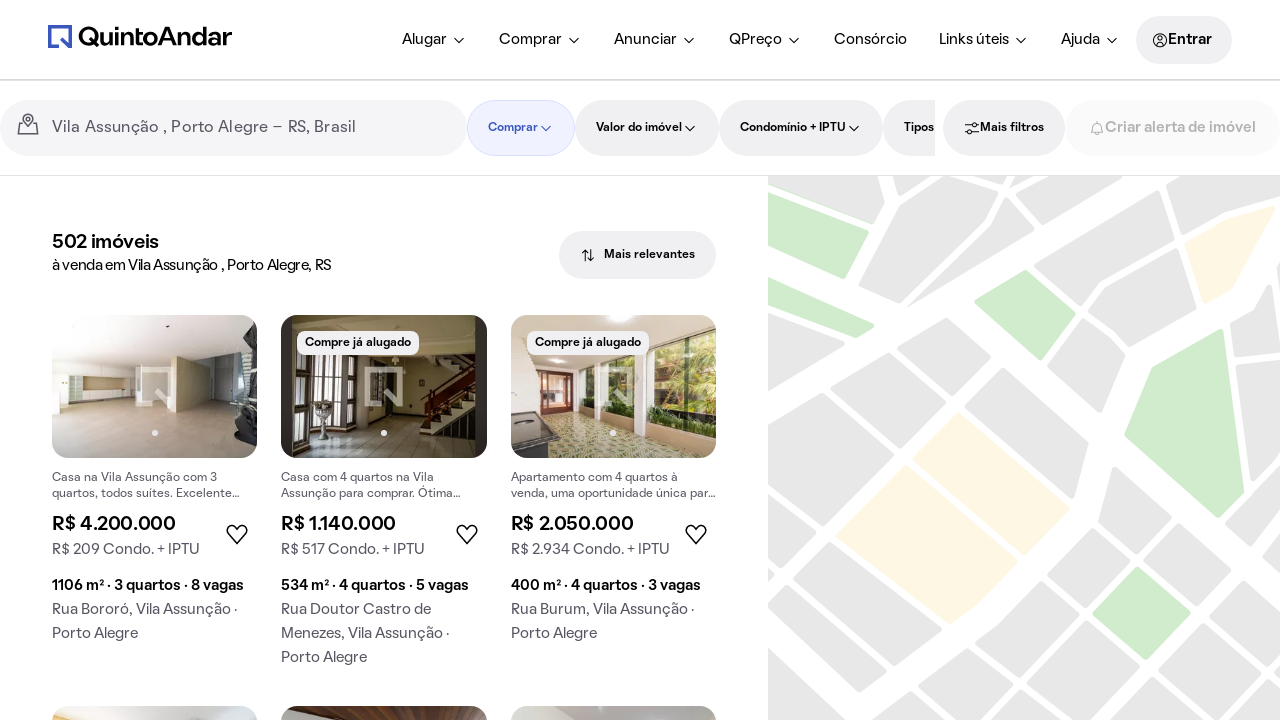

--- FILE ---
content_type: text/javascript; charset=utf-8
request_url: https://static.quintoandar.com.br/find-webapp/_next/static/chunks/96574-e2f5c0efd34b17df.js
body_size: 10503
content:
"use strict";(self.webpackChunk_N_E=self.webpackChunk_N_E||[]).push([[96574],{2802:function(e,t,n){n.d(t,{$c:function(){return P},QX:function(){return C},H4:function(){return I},yC:function(){return R}});var r,o=n(77633),i=n(85951),s=n(80023),c=n(49548),a=n(29570),u=n(54078),p=n(74909),l=n(2856);let f=((r={}).GET="GET",r.POST="POST",r),d="/v1/search/classifieds",A=(e,t)=>{let n=t.isInternal?(0,p.Z)(`${d}/list`):(0,p.c)(`${d}/list`),r=t.method===f.GET?`${n}?${(0,l.J)(e)}`:n,o={signal:t.abortSignal,method:t.method,headers:{Accept:"application/json","Content-Type":"application/json"},body:t.method!==f.GET?JSON.stringify(e):void 0};return t.experiments&&(o.headers["X-AB-Test"]=t.experiments),(0,u.WY)(r,o)};var O=n(13152);let g=async(e,t,n)=>(0,a.yC)(e,{method:a.AH.POST,type:a.Sc.COUNT,experiments:t,isInternal:n});var y=n(31299),S=n(9343),E=n(12778),h=n(97746),m=n(29096);function _(e,t){var n=Object.keys(e);if(Object.getOwnPropertySymbols){var r=Object.getOwnPropertySymbols(e);t&&(r=r.filter(function(t){return Object.getOwnPropertyDescriptor(e,t).enumerable})),n.push.apply(n,r)}return n}function b(e){for(var t=1;t<arguments.length;t++){var n=null!=arguments[t]?arguments[t]:{};t%2?_(Object(n),!0).forEach(function(t){(0,o.Z)(e,t,n[t])}):Object.getOwnPropertyDescriptors?Object.defineProperties(e,Object.getOwnPropertyDescriptors(n)):_(Object(n)).forEach(function(t){Object.defineProperty(e,t,Object.getOwnPropertyDescriptor(n,t))})}return e}let R=(e,t)=>{let n={hasPagination:!0,page:t.pagination.page,pageSize:t.pagination.pageSize,offset:t.pagination.offset,pageHasChanged:t.pagination.pageHasChanged},r=n.pageHasChanged&&(0,c._)(e),o=T((0,m.I2)(e,{fields:s.an,hasSorting:!0,pagination:n,slug:(0,E.US)()(e),personalizedSearch:!0,isOriginatedFromSSR:r}));return{type:S.mo,promise:o,meta:(0,m.HF)(e,{forceSanitizePages:t.forceSanitizePages,pagination:n,isOriginatedFromSSR:r})}},T=async e=>{let t=await (0,O.n)();return(0,y.L)((0,h.f)(e),t,!1)},I=(e,t)=>{let n=b(b({},e),{},{search:b(b({},e.search),{},{location:t.location||e.search.location})});return v((0,m.I2)(e,{fields:["id"],hasSorting:!1,pagination:{hasPagination:!1},slug:(0,E.US)()(n),personalizedSearch:!1,isOriginatedFromSSR:!1,location:t.location,businessContext:t.businessContext,countSearch:!0}))},C=(e,t)=>{let n=I(e,t);return{type:S.Ki,promise:n,meta:(0,m.HF)(e,{pagination:{hasPagination:!1},isOriginatedFromSSR:!1})}},v=async e=>{let t=await (0,O.n)();return g((0,h.f)(e),t,!1)},P=async(e,t)=>{let n=e?.filters?.businessContext;if(!(n===i.$9.RENT&&t?.isClassifiedRentEnabled===1||n===i.$9.SALE&&t?.isClassifiedSaleEnabled===1))return null;let r=await (0,O.n)();return A((0,h.f)(e),{method:a.AH.POST,experiments:r,isInternal:!1,abortSignal:void 0})}},97746:function(e,t,n){n.d(t,{f:function(){return X}});let r=((o={}).SPECIAL="SPECIAL",o);var o,i,s,c,a,u,p,l,f,d=n(77633);class A{constructor(){(0,d.Z)(this,"mapShowing",void 0),(0,d.Z)(this,"listShowing",void 0),(0,d.Z)(this,"userId",void 0),(0,d.Z)(this,"deviceId",void 0),(0,d.Z)(this,"searchId",void 0),(0,d.Z)(this,"numPhotos",void 0),(0,d.Z)(this,"isSSR",void 0)}}class O{constructor(){(0,d.Z)(this,"businessContext",void 0),(0,d.Z)(this,"blocklist",void 0),(0,d.Z)(this,"selectedHouses",void 0),(0,d.Z)(this,"location",void 0),(0,d.Z)(this,"priceRange",void 0),(0,d.Z)(this,"specialConditions",void 0),(0,d.Z)(this,"excludedSpecialConditions",void 0),(0,d.Z)(this,"houseSpecs",void 0),(0,d.Z)(this,"availability",void 0),(0,d.Z)(this,"occupancy",void 0),(0,d.Z)(this,"partnerIds",void 0),(0,d.Z)(this,"categories",void 0),(0,d.Z)(this,"isExactSearch",void 0),(0,d.Z)(this,"lastPublicationAt",void 0),(0,d.Z)(this,"accessTypes",void 0),(0,d.Z)(this,"enableFlexibleSearch",void 0)}}class g{constructor(){(0,d.Z)(this,"context",void 0),(0,d.Z)(this,"filters",void 0),(0,d.Z)(this,"sorting",void 0),(0,d.Z)(this,"pagination",void 0),(0,d.Z)(this,"slug",void 0),(0,d.Z)(this,"fields",void 0),(0,d.Z)(this,"experiments",void 0),(0,d.Z)(this,"locationDescriptions",void 0),(0,d.Z)(this,"topics",void 0)}}var y=n(73656);let S=e=>JSON.parse(y.env[`NEXT_PUBLIC_PARTNER_${e}_ID`])||[];var E=n(17302);let h=((i={}).DISTANCE="distance",i.RELEVANCE="relevance",i.LOWEST_COST="lowestCost",i.HIGHEST_COST="highestCost",i.LOWEST_VALUE="lowestValue",i.HIGHEST_VALUE="highestValue",i.MOST_RECENT="mostRecent",i.HIGHEST_RETURN_RENT="highestReturnRent",i),m=((s={}).LOCKBOX="Lockbox",s.PASSWORD="Password",s.FRONT_DOOR="FrontDoor",s.KEYS_LOCKER="KeysLocker",s),_=e=>e?e.split(",").reduce((e,t)=>{let n=Object.values(m).indexOf(t);return[...e,Object.keys(m)[n]]},[]):void 0,b=((c={}).RENT_ON_TERMINATION="RENT_ON_TERMINATION",c.IMMEDIATE="IMMEDIATE",c.ANY="ANY",c),R=e=>{switch(e){case"soon":return b.RENT_ON_TERMINATION;case"immediate":return b.IMMEDIATE;default:return b.ANY}};var T=n(80023),I=n(33357);let C=((a={}).APARTAMENTO_COBERTURA="APARTAMENTO_COBERTURA",a.AR_CONDICIONADO="AR_CONDICIONADO",a.BANHEIRA_DE_HIDROMASSAGEM="BANHEIRA_DE_HIDROMASSAGEM",a.BOX="BOX",a.CHURRASQUEIRA="CHURRASQUEIRA",a.CHUVEIRO_A_GAS="CHUVEIRO_A_GAS",a.CLOSET="CLOSET",a.PISCINA_PRIVATIVA="PISCINA_PRIVATIVA",a.SOMENTE_UMA_CASA_NO_TERRENO="SOMENTE_UMA_CASA_NO_TERRENO",a.TANQUE="TANQUE",a.TELEVISAO="TELEVISAO",a.UTENSILIOS_DE_COZINHA="UTENSILIOS_DE_COZINHA",a.VENTILADOR_DE_TETO="VENTILADOR_DE_TETO",a.FOGAO_INCLUSO="FOGAO_INCLUSO",a.COOKTOP="COOKTOP",a.GELADEIRA_INCLUSO="GELADEIRA_INCLUSO",a.MAQUINA_DE_LAVAR="MAQUINA_DE_LAVAR",a.MICROONDAS="MICROONDAS",a.ARMARIOS_NA_COZINHA="ARMARIOS_NA_COZINHA",a.ARMARIOS_EMBUTIDOS_NO_QUARTO="ARMARIOS_EMBUTIDOS_NO_QUARTO",a.ARMARIOS_NOS_BANHEIROS="ARMARIOS_NOS_BANHEIROS",a.CAMA_DE_CASAL="CAMA_DE_CASAL",a.CAMA_DE_SOLTEIRO="CAMA_DE_SOLTEIRO",a.MESAS_E_CADEIRAS_DE_JANTAR="MESAS_E_CADEIRAS_DE_JANTAR",a.SOFA="SOFA",a.LUMINOSIDADE_NATURAL="LUMINOSIDADE_NATURAL",a.RUA_SILENCIOSA="RUA_SILENCIOSA",a.SOL_DA_MANHA="SOL_DA_MANHA",a.SOL_DA_TARDE="SOL_DA_TARDE",a.VISTA_LIVRE="VISTA_LIVRE",a.AREA_DE_SERVICO="AREA_DE_SERVICO",a.COZINHA_AMERICANA="COZINHA_AMERICANA",a.MESAS_E_CADEIRAS_DE_ESCRITORIO="MESAS_E_CADEIRAS_DE_ESCRITORIO",a.JARDIM="JARDIM",a.QUINTAL="QUINTAL",a.VARANDA="VARANDA",a.BANHEIRO_ADAPTADO="BANHEIRO_ADAPTADO",a.QUARTOS_E_CORREDORES_COM_PORTAS_AMPLAS="QUARTOS_E_CORREDORES_COM_PORTAS_AMPLAS",a.NOVOS_OU_REFORMADOS="NOVOS_OU_REFORMADOS",a.ACEITA_PETS="ACEITA_PETS",a.GARDEN="GARDEN",a),v=((u={}).APARTMENT="APARTMENT",u.HOUSE="HOUSE",u.STUDIO="STUDIO",u.HOUSE_CONDO="HOUSE_CONDO",u);var P=n(52666);let N=e=>({area:{range:{min:e?.area?.min,max:e?.area?.max}},isFurnished:M(e?.furnished),acceptPets:M(e?.acceptsPets),nearSubway:M(e?.nearSubway),houseTypes:U(e?.houseTypes),amenities:L(e),installations:j(e),bathrooms:x(e?.bathrooms,e?.bathroomsRange),bedrooms:x(e?.bedrooms,e?.bedroomsRange),parkingSpace:w(e?.parkingSpaces),suites:w(e?.suites),floor:void 0}),D={[I.rt.APARTMENT]:v.APARTMENT,[I.rt.STUDIO]:v.STUDIO,[I.rt.HOUSE]:v.HOUSE,[I.rt.HOUSE_CONDO]:v.HOUSE_CONDO},U=e=>{let t=e?.map(e=>D[e]);return t&&!t.every(e=>void 0===e)?t:[]},L=e=>{let t=e?.amenities,n=!1;return t?.includes(T.ev)&&(n=!0),[...t?.filter(e=>e!==T.ev)||[],...e?.appliances||[],...e?.furnitures||[],...e?.features||[],...e?.rooms||[],...e?.accessibility?.filter(e=>T.UK.includes(e))||[],...n?[C.NOVOS_OU_REFORMADOS]:[]]},j=e=>[...e?.installations?.filter(e=>![T.Zj,T.S1].includes(e))||[],...e?.accessibility?.filter(e=>T._p.includes(e))||[],...e?.installations?.includes(T.S1)?[P.D.ELEVADOR]:[],...e?.installations?.includes(T.Zj)?[P.D.PORTARIA_24H]:[]],M=e=>"yes"===e||"no"!==e&&void 0,w=e=>({range:{min:e?.length?Math.min(...e.map(Number)):void 0,max:void 0}}),x=(e,t)=>{if(!e&&!t)return{range:{min:void 0,max:void 0}};if(t){let e=4===t.max;return{range:{min:t.min,max:e?void 0:t.max}}}return{range:{min:Math.min(...e.map(Number)),max:void 0}}},H=e=>({coordinate:{lat:e?.latLng?.lat,lng:e?.latLng?.lng},viewport:{east:e?.bounds?.east,north:e?.bounds?.north,south:e?.bounds?.south,west:e?.bounds?.west},neighborhoods:V(e?.neighborhoods,e?.neighborhood),city:e?.city||void 0,cityId:void 0,regionId:void 0,countryCode:e?.countryCode||void 0,address:e?.name||void 0,geoJson:e?.geoJson||void 0,slug:void 0,placeId:void 0}),V=(e,t)=>{let n=[];return e&&(n=[...e]),t&&(n=[...n,t]),n},B=((p={}).RENTED="RENTED",p.ANY="ANY",p),Z=e=>"yes"===e?B.RENTED:B.ANY,k=e=>({pageSize:e?.pageSize,offset:$(e)}),$=e=>{if(e?.page!==void 0&&e?.pageSize!==void 0)return void 0!==e.offset?e.offset:e.page*e.pageSize},F=((l={}).RENT_PRICE="RENT_PRICE",l.SALE_PRICE="SALE_PRICE",l.TOTAL_COST="TOTAL_COST",l.IPTU_CONDO="IPTU_CONDO",l),G=e=>{let t=[],n=q(e),r=e[n];return r&&(t=[{costType:z(n),range:{min:r?.min,max:r?.max}}]),e?.condoIptu&&(t=[...t,{costType:F.IPTU_CONDO,range:{min:e?.condoIptu?.min,max:e?.condoIptu?.max}}]),t},q=e=>e?.salePrice?"salePrice":e?.rent?"rent":e?.totalCost?"totalCost":void 0,z=e=>{switch(e){case"rent":return F.RENT_PRICE;case"totalCost":return F.TOTAL_COST;case"salePrice":return F.SALE_PRICE;default:return}};var J=n(16534),Q=n(58801);let K=e=>{switch(e){case h.RELEVANCE:return{criteria:J.V.RELEVANCE,order:Q.K.DESC};case h.MOST_RECENT:return{criteria:J.V.MOST_RECENT,order:Q.K.DESC};case h.LOWEST_COST:case h.LOWEST_VALUE:return{criteria:J.V.TOTAL_COST,order:Q.K.ASC};case h.HIGHEST_COST:case h.HIGHEST_VALUE:return{criteria:J.V.TOTAL_COST,order:Q.K.DESC};case h.HIGHEST_RETURN_RENT:return{criteria:J.V.HIGHEST_RENT,order:Q.K.DESC};case h.DISTANCE:return{criteria:J.V.DISTANCE,order:Q.K.ASC};default:return}},Y=((f={}).EXCLUSIVITY="EXCLUSIVITY",f.NEGOTIATED="NEGOTIATED",f),W=(e,t=!1)=>"yes"===e&&!t||"no"===e&&t?[Y.EXCLUSIVITY]:[],X=e=>{let t=new g;return t.slug=e.slug,t.topics=e.topics||[],t.fields=e.fields,t.sorting=K(e.sorting?.sortMode),t.pagination=k(e.pagination),t.context=new A,t.context.userId=ee(e),t.context.deviceId=e.context?.deviceId||void 0,t.context.listShowing=["split","list"].includes(e.context?.viewMode),t.context.mapShowing=["split","map"].includes(e.context?.viewMode),t.context.searchId=e.pagination?.pageHasChanged?e.context?.searchId:void 0,t.context.numPhotos=12,t.context.isSSR=e.context.isSSR,t.filters=new O,t.filters.enableFlexibleSearch=e.filters?.enableFlexibleSearch,t.filters.businessContext=e.filters?.businessContext?.toUpperCase(),t.filters.location=H(e.location),t.filters.priceRange=G(e.filters),t.filters.availability=R(e.filters?.availability),t.filters.occupancy=Z(e.filters?.buyRented),t.filters.partnerIds=e.filters?.partner?S(e.filters?.partner.toUpperCase()):[],t.filters.specialConditions=W(e.filters?.exclusive),t.filters.excludedSpecialConditions=W(e.filters?.exclusive,!0),t.filters.blocklist=e.filters?.propertyBlocklist,t.filters.selectedHouses=e.filters?.houseIds,t.filters.categories=e.filters?.special===!0?[r.SPECIAL]:[],t.filters.houseSpecs=N(e.filters),t.filters.isExactSearch=e.filters?.isExactSearch,t.filters.accessTypes=_(e.filters?.accessEntry),t.filters.lastPublicationAt=(0,E.Ur)(parseInt(e.filters.lastPublicationAt,10)),t.locationDescriptions=e.locationDescriptions||void 0,t},ee=e=>{if(e.personalizedSearch)return e.context?.userId||e.context?.deviceId}},29096:function(e,t,n){n.d(t,{I2:function(){return U},HF:function(){return P}});var r=n(77633),o=n(2751),i=n(28114),s=n(81667),c=n(25256),a=n(77051),u=n(19954),p=n(76762),l=n(90122),f=n(44523),d=n(35211);let A=e=>(0,d.E)().user_id||e.deviceId||"",O=e=>e.deviceId||"";var g=n(56992),y=n(38518),S=n(78),E=n(9929),h=n(51126),m=n(12778),_=n(62572);let b=()=>!1;function R(e,t){var n=Object.keys(e);if(Object.getOwnPropertySymbols){var r=Object.getOwnPropertySymbols(e);t&&(r=r.filter(function(t){return Object.getOwnPropertyDescriptor(e,t).enumerable})),n.push.apply(n,r)}return n}function T(e){for(var t=1;t<arguments.length;t++){var n=null!=arguments[t]?arguments[t]:{};t%2?R(Object(n),!0).forEach(function(t){(0,r.Z)(e,t,n[t])}):Object.getOwnPropertyDescriptors?Object.defineProperties(e,Object.getOwnPropertyDescriptors(n)):R(Object(n)).forEach(function(t){Object.defineProperty(e,t,Object.getOwnPropertyDescriptor(n,t))})}return e}let I=e=>void 0!==e.pagination.pageSize?e.pagination.pageSize:_.RF,C=e=>e?.map(e=>Number(e)),v=(e,t)=>{if(t.personalizedSearch||t.countSearch){if((0,E._d)(e)===S.N3.list)return;return(0,a.Ue)((0,s.S)(e,{location:t.location}))}let n=(0,E.D8)(e),r=n?(0,E.rG)(e):(0,s.S)(e,{location:t.location});if(!(0,a.zy)(r)){let t=(0,h.cQ)(e);if(!(0,a.zy)(t)){let t=(0,s.oP)(e);return(0,a.uj)(t).expandToRadius(g.EZ)}return(0,a.Ue)(t).expandBy(.75).round(2)}return n?(0,a.Ue)(r):(0,a.Ue)(r).expandBy(.75).round(2)},P=(e,t)=>{let n=(0,c.o)(e),r=n?.lat?{lat:n.lat,lng:n.lng}:void 0;return{topBarMode:(0,E.HW)(e).topBarMode,isOriginatedFromSSR:t.isOriginatedFromSSR,personalization:!b(),forceSanitizePages:!b()&&t.forceSanitizePages,page:t.pagination?.hasPagination?t.pagination.page:0,center:(0,s.oP)(e),boundsCenter:(0,s.S)(e).center||r||(0,s.oP)(e),geoJson:(0,s.Z6)(e)}},N=e=>b()||e.isOriginatedFromSSR,D=(e,t,n)=>{let r=t.location||(0,s.Sn)(e);return N(t)?{countryCode:(0,i.rZ)(n),geoJson:(0,s.Z6)(e)}:T(T({},r),{},{bounds:v(e,t),city:void 0,name:void 0,neighborhood:void 0,countryCode:(0,i.rZ)(n)})},U=(e,t)=>{let n=(0,o.amplitudeLib)(!1).getInstance().options||{},r=(0,u.Si)(e),s=(0,y.l)(r),c=A(n),a=O(n),d=t.locale||(0,i.Nj)(),g=(0,p.r)(e,{businessContext:t.businessContext}),S=D(e,t,d),h={userId:c,deviceId:a,searchId:E.HW(e)?.searchId,viewMode:s?E.HW(e)?.fetchMode:"split",relaxQuery:(0,f.w)(e?.route?.locationBeforeTransitions),isSSR:b()},_=T(T({},(0,l.I8)(e)),{},{businessContext:g,enableFlexibleSearch:!0,houseIds:t.houseIds?C(t.houseIds):[],propertyBlocklist:t.isOriginatedFromSSR&&t.pagination?.hasPagination?(0,E.FZ)(e):[],isExactSearch:(0,m.Tf)(e)}),R=t.hasSorting?{sortMode:(0,E.HW)(e).sortMode}:void 0,v=t.pagination.hasPagination?{page:t.pagination.page||0,pageSize:I(t),offset:t.pagination.offset,pageHasChanged:t.pagination.pageHasChanged}:void 0,P=t.slug?[{description:t.slug,bias:void 0}]:void 0,N=(0,l.T5)(e);return{context:h,filters:_,location:S,sorting:R,pagination:v,fields:t.fields,slug:t.slug||void 0,personalizedSearch:t.personalizedSearch,locationDescriptions:P,topics:N}}},11464:function(e,t,n){n.d(t,{z:function(){return o}});var r=n(13590);function o(e){return{type:r.V,currentSlideIndex:e}}},21068:function(e,t,n){n.d(t,{V:function(){return f},X:function(){return l}});var r=n(7482),o=n(59370),i=n(49548),s=n(2802),c=n(29096),a=n(12778),u=n(66009),p=n(35687);function l(e,t,n,r){let o=(0,u.gr)({state:e,businessContext:t??e.search.filters.count.businessContext,location:n}).promise,l=(0,c.I2)(e,{fields:["id"],hasSorting:!0,pagination:{hasPagination:!1},slug:(0,a.US)()(e),personalizedSearch:!0,isOriginatedFromSSR:(0,i._)(e),businessContext:t??e?.search?.filters?.count?.businessContext});return{type:p.E,promise:o.then(async e=>{try{let t=await (0,s.$c)(l,r),n=t?.hits?.total?.value??0;return{houses:e,classifiedsTotal:n}}catch{return{houses:e,classifiedsTotal:0}}})}}async function f(e,t,n,p,l){(0,u.j9)({state:e,businessContext:n??e?.search?.filters?.count?.businessContext,location:p}).then(async u=>{let p=(0,r.BU)(u)??0,f=0,d=(0,c.I2)(e,{fields:["id"],hasSorting:!0,pagination:{hasPagination:!1},slug:(0,a.US)()(e),personalizedSearch:!0,isOriginatedFromSSR:(0,i._)(e),businessContext:n??e?.search?.filters?.count?.businessContext});try{let e=await (0,s.$c)(d,l);f=e?.hits?.total?.value??0}catch{f=0}t({value:p+f,status:o.e.READY})}).catch(()=>{t({value:0,status:o.e.ERROR})})}},45510:function(e,t,n){n.d(t,{Fz:function(){return o},Ot:function(){return i},Qs:function(){return s}});var r=n(77247);function o(){return{type:r.Dz}}function i(){return{type:r.fn}}function s(){return{type:r.ir}}},96574:function(e,t,n){n.d(t,{EP:function(){return eC},zF:function(){return eb},rM:function(){return ey},i5:function(){return ed},Pb:function(){return eT},tv:function(){return ec},Z:function(){return em},H_:function(){return ei},H5:function(){return el},BU:function(){return eS},EZ:function(){return ev},Gb:function(){return eP},jS:function(){return ef},KD:function(){return en},ZK:function(){return eA},qO:function(){return eu},Ke:function(){return es},Ro:function(){return eO},rZ:function(){return eo},x2:function(){return er},JR:function(){return eh},Ox:function(){return eI},XY:function(){return ea},tj:function(){return eH},ID:function(){return ex},zq:function(){return ej},Sn:function(){return eD},LC:function(){return eU},ZY:function(){return ew},hA:function(){return eM},rS:function(){return eL},nn:function(){return X},wc:function(){return et},al:function(){return eN},YF:function(){return eR},I1:function(){return ep},h4:function(){return eE}});var r=n(77633),o=n(55655),i=n(80023),s=n(45314),c=n(28114),a=n(84927),u=n(34118),p=n(54078),l=n(74909),f=n(83863),d=n(65865);let A=e=>{let t={};try{if(!e)return t;let n=JSON.parse(e??"{}");if((null!==n&&"object"==typeof n||"function"==typeof n)&&"string"==typeof n.pattern&&Array.isArray(n.blocks)&&n.blocks.every(e=>(null!==e&&"object"==typeof e||"function"==typeof e)&&"string"==typeof e.titleMessage&&"string"==typeof e.localType&&Array.isArray(e.links)&&e.links.every(e=>(null!==e&&"object"==typeof e||"function"==typeof e)&&"string"==typeof e.anchor&&"string"==typeof e.link&&"string"==typeof e.address)))return n;return(0,f.Tb)(Error("[FooterUrls] Returned value in wrong format")),t}catch{return(0,f.Tb)(Error("[FooterUrls] Failed to parse Redis returned value")),t}},O=e=>{let t={};try{if(!e)return t;let n=JSON.parse(e??"{}");if(null!==n&&"object"==typeof n&&null!==n.content&&"object"==typeof n.content&&(n.kind,1)&&n.kind===d.O.cityHouseType&&"string"==typeof n.content.hash&&("number"==typeof n.content.daysBetweenListingAndSignedContract||"string"==typeof n.content.neighborhoodWithMostAvailableRealEstates||"object"==typeof n.content.prices&&"number"==typeof n.content.prices.minPrice&&"number"==typeof n.content.prices.maxPrice&&"number"==typeof n.content.prices.avgPrice||"object"==typeof n.content.pricesOneBedroom&&"number"==typeof n.content.pricesOneBedroom.minPrice&&"number"==typeof n.content.pricesOneBedroom.maxPrice&&"number"==typeof n.content.pricesOneBedroom.avgPrice||"object"==typeof n.content.pricesTwoBedrooms&&"number"==typeof n.content.pricesTwoBedrooms.minPrice&&"number"==typeof n.content.pricesTwoBedrooms.maxPrice&&"number"==typeof n.content.pricesTwoBedrooms.avgPrice||"object"==typeof n.content.pricesSqm&&"number"==typeof n.content.pricesSqm.avgPrice||"object"==typeof n.content.searchPageContent&&"string"==typeof n.content.searchPageContent.title&&"string"==typeof n.content.searchPageContent.description)||null!==n&&"object"==typeof n&&null!==n.content&&"object"==typeof n.content&&(n.kind,1)&&n.kind===d.O.neighborhoodHouseType&&"string"==typeof n.content.hash&&(Array.isArray(n.content.ugc)&&n.content.ugc.every(e=>"string"==typeof e.attribute&&"number"==typeof e.value)||Array.isArray(n.content.pois)&&n.content.pois.every(e=>"string"==typeof e.name&&"string"==typeof e.slug)||Array.isArray(n.content.nearbyNeighborhoods)&&n.content.nearbyNeighborhoods.every(e=>"string"==typeof e.name&&"string"==typeof e.slug&&"object"==typeof e.prices&&"number"==typeof e.prices.minPrice&&"number"==typeof e.prices.maxPrice&&"number"==typeof e.prices.avgPrice)||"object"==typeof n.content.prices&&"number"==typeof n.content.prices.minPrice&&"number"==typeof n.content.prices.maxPrice&&"number"==typeof n.content.prices.avgPrice||"object"==typeof n.content.pricesOneBedroom&&"number"==typeof n.content.pricesOneBedroom.minPrice&&"number"==typeof n.content.pricesOneBedroom.maxPrice&&"number"==typeof n.content.pricesOneBedroom.avgPrice||"object"==typeof n.content.pricesTwoBedrooms&&"number"==typeof n.content.pricesTwoBedrooms.minPrice&&"number"==typeof n.content.pricesTwoBedrooms.maxPrice&&"number"==typeof n.content.pricesTwoBedrooms.avgPrice||"object"==typeof n.content.pricesSqm&&"number"==typeof n.content.pricesSqm.avgPrice||"object"==typeof n.content.searchPageContent&&("string"==typeof n.content.searchPageContent.title&&"string"==typeof n.content.searchPageContent.description||"object"==typeof n.content.searchPageContent.ugc&&"number"==typeof n.content.searchPageContent.ugc.maxAttributeResponses&&Array.isArray(n.content.searchPageContent.ugc.items)&&n.content.searchPageContent.ugc.items.every(e=>"string"==typeof e.attribute&&"number"==typeof e.value)))||null!==n&&"object"==typeof n&&(null!==n.content&&"object"==typeof n.content||"function"==typeof n.content)&&(n.kind,1)&&n.kind===d.O.city&&"string"==typeof n.content.hash&&("object"==typeof n.content.prices&&"number"==typeof n.content.prices.minPrice&&"number"==typeof n.content.prices.maxPrice&&"number"==typeof n.content.prices.avgPrice||"object"==typeof n.content.pricesOneBedroom&&"number"==typeof n.content.pricesOneBedroom.minPrice&&"number"==typeof n.content.pricesOneBedroom.maxPrice&&"number"==typeof n.content.pricesOneBedroom.avgPrice||"object"==typeof n.content.pricesTwoBedrooms&&"number"==typeof n.content.pricesTwoBedrooms.minPrice&&"number"==typeof n.content.pricesTwoBedrooms.maxPrice&&"number"==typeof n.content.pricesTwoBedrooms.avgPrice||"object"==typeof n.content.pricesSqm&&"number"==typeof n.content.pricesSqm.avgPrice||"object"==typeof n.content.searchPageContent&&"string"==typeof n.content.searchPageContent.title&&"string"==typeof n.content.searchPageContent.description)||null!==n&&"object"==typeof n&&(null!==n.content&&"object"==typeof n.content||"function"==typeof n.content)&&(n.kind,1)&&n.kind===d.O.neighborhood&&"string"==typeof n.content.hash&&(Array.isArray(n.content.ugc)&&n.content.ugc.every(e=>"string"==typeof e.attribute&&"number"==typeof e.value)||Array.isArray(n.content.pois)&&n.content.pois.every(e=>"string"==typeof e.name&&"string"==typeof e.slug)||"object"==typeof n.content.prices&&"number"==typeof n.content.prices.minPrice&&"number"==typeof n.content.prices.maxPrice&&"number"==typeof n.content.prices.avgPrice||"object"==typeof n.content.pricesOneBedroom&&"number"==typeof n.content.pricesOneBedroom.minPrice&&"number"==typeof n.content.pricesOneBedroom.maxPrice&&"number"==typeof n.content.pricesOneBedroom.avgPrice||"object"==typeof n.content.pricesTwoBedrooms&&"number"==typeof n.content.pricesTwoBedrooms.minPrice&&"number"==typeof n.content.pricesTwoBedrooms.maxPrice&&"number"==typeof n.content.pricesTwoBedrooms.avgPrice||"object"==typeof n.content.pricesSqm&&"number"==typeof n.content.pricesSqm.avgPrice||Array.isArray(n.content.nearbyCondos)&&n.content.nearbyCondos.every(e=>"string"==typeof e.name&&"string"==typeof e.slug&&"string"==typeof e.hash)||"object"==typeof n.content.searchPageContent&&("string"==typeof n.content.searchPageContent.title&&"string"==typeof n.content.searchPageContent.description||"object"==typeof n.content.searchPageContent.ugc&&"number"==typeof n.content.searchPageContent.ugc.maxAttributeResponses&&Array.isArray(n.content.searchPageContent.ugc.items)&&n.content.searchPageContent.ugc.items.every(e=>"string"==typeof e.attribute&&"number"==typeof e.value))))return n;return(0,f.Tb)(Error("[SupportingContent] Returned value in wrong format")),t}catch{return(0,f.Tb)(Error("[SupportingContent] Failed to parse Redis returned value")),t}},g=e=>{let t=[];try{var n;if(!e)return t;let r=JSON.parse(e??"{ neighborhoods: [] }"),o=r;if("neighborhoods"in r&&(o=r.neighborhoods),n=o,null!==n&&Array.isArray(n)&&n.every(e=>null!==e&&"object"==typeof e&&"string"==typeof e.name&&"string"==typeof e.slug&&"number"==typeof e.count&&"number"==typeof e.avg_price))return o;return(0,f.Tb)(Error("[NeighborhoodRecommendation] Returned value in wrong format")),t}catch{return(0,f.Tb)(Error("[NeighborhoodRecommendation] Failed to parse Redis returned value")),t}},y=(e,t)=>{let n={};try{if(!e)return n;let r=JSON.parse(e??"{}");if(r&&"object"==typeof r){let{neighborhoods:e,self_values:n,cheapest:o}=r;return{pathname:t,cheapest:o.map(e=>({avgPrice:e.median_price,slug:e.slug,name:e.name})),priceRanges:n.price_ranges??{},nearby:e.slice(0,3).map(e=>({avgPrice:e.avg_price,slug:e.slug,name:e.name})),avgPrice:n.median_price,avgSqm:n.median_sqm_price}}}catch{(0,f.Tb)(Error("[PriceInsights] Failed to parse Redis returned value"))}return n},S=(e,t)=>Object.keys(e).reduce((n,r)=>{let[o]=r.split(":");switch(o){case I:n.urls=A(e[r]);break;case v:n.supportingContent=O(e[r]);break;case P:n.neighborhoodRecommendation=g(e[r]),n.priceInsights=y(e[r],t)}return n},{urls:{},supportingContent:{},neighborhoodRecommendation:[],priceInsights:{}}),E=new Set(["casa","apartamento","kitnet","casacondominio"]),h=new Set(["q-ate-200000","q-ate-300000","q-ate-400000","q-ate-500000","q-ate-600000","q-ate-700000","q-ate-800000","q-ate-900000","q-ate-1000000","q-ate-1000","q-ate-1500","q-ate-2000","q-ate-2500","q-ate-3000","q-ate-5000","q-moderno","q-decorado","q-varanda-gourmet","q-apartamento-pequeno","q-garagem"]),m=e=>{let t=e.split("/");return 5!==t.length||E.has(t[4])||h.has(t[4])?e:t.slice(0,4).join("/")},_=()=>new URL("https://www.quintoandar.com.br").host,b=e=>[I,v,C].map(t=>`${t}:${_()}${m(e)}`),R=e=>e.map(e=>`key=${e}`).join("&"),T=e=>{let t=new Set(["1-quartos","2-quartos","3-quartos","4-quartos"]),n=e.split("/"),r={comprar:"sale",alugar:"rent"}[n[1]],o=n[3],i=`${P}:${o}:${r}`;return E.has(n[4])&&(i+=`:${n[4]}`),n.some(e=>!!t.has(e)&&(i+=`:${e}`,!0)),i},I="search-footer",C="price-insights",v="search-support-content",P="ngb-rcmd";async function N({locale:e,pathname:t,isInternal:n,opts:r}){let o=b(t);e===c.ZW&&o?.push(T(t));let i=`/v1/search/footer/multiple?${R(o)}`,s=n?(0,l.Z)(i):(0,l.c)(i);return S(await (0,p.WY)(s,r),t)}var D=n(31299),U=n(77051),L=n(56521),j=n(97746),M=n(29096),w=n(54046),x=n(98956),H=n(11464),V=n(9343),B=n(21068),Z=n(90122),k=n(66009),$=n(78),F=n(9929),G=n(12778),q=n(62572),z=n(45510),J=n(47319);function Q(e,t){var n=Object.keys(e);if(Object.getOwnPropertySymbols){var r=Object.getOwnPropertySymbols(e);t&&(r=r.filter(function(t){return Object.getOwnPropertyDescriptor(e,t).enumerable})),n.push.apply(n,r)}return n}function K(e){for(var t=1;t<arguments.length;t++){var n=null!=arguments[t]?arguments[t]:{};t%2?Q(Object(n),!0).forEach(function(t){(0,r.Z)(e,t,n[t])}):Object.getOwnPropertyDescriptors?Object.defineProperties(e,Object.getOwnPropertyDescriptors(n)):Q(Object(n)).forEach(function(t){Object.defineProperty(e,t,Object.getOwnPropertyDescriptor(n,t))})}return e}let Y=(0,G.US)(),W=(0,Z.D_)(),X=()=>({type:V.sk}),ee=()=>({type:V.nv}),et=e=>({type:V.T5,mode:e});function en(){return{type:V.pI}}function er(e){return t=>{t({type:V.ne,sortMode:e})}}function eo(e){return t=>{t({type:V.Fc,changed:e})}}function ei(){return e=>{e({type:V.Fu})}}function es(e){return t=>{t({type:V.iS,value:e})}}function ec(){return{type:V.a1}}function ea(e,t){return n=>{let r=e===w.Tp.highestReturnRent;n({type:V.qW,sortMode:e}),n({type:V.oV,checked:r,sortMode:e}),n(ec()),n((0,k.gp)({countryCode:t}))}}function eu(){return(e,t)=>{e({type:V.LM,address:(0,G.FD)(t()).name})}}function ep(e,t,n=!1){return(r,i)=>{let s=i(),a=Y(s),u=function(e,t,n,r){let i="imovel";"lancamento"===n&&(i="empreendimento");let s=(0,o.join)("/",n,i,e,t);return`${s}${r}`}(a,W(s),(0,x.hM)(s),n?function(e){let t=Object.entries(e).map(([e,t])=>Array.isArray(t)?t.map(t=>`${e}=${encodeURIComponent(t)}`).join("&"):`${e}=${encodeURIComponent(t)}`).join("&");return t?`?${t}`:""}(t):function(e={}){let t=Object.entries(e).map(([e,t])=>`${e}=${t}`).join("&");return t?`?${t}`:""}(t));r(e?(0,L.replace)(u,void 0,{shallow:!0,scroll:!0}):(0,L.push)(u,void 0,{shallow:!0,scroll:!0})),r(function(e){let t=(0,c.Nj)();return{type:V.HO,promise:N({isInternal:!1,locale:t,pathname:e})}}(u))}}function el(e){return{type:V.ZL,filters:e}}function ef(e){return(t,n)=>{if(t((0,z.Fz)()),e&&e.length>0){let r=e.map(e=>e.id),o=(0,F.Lq)(n());t(r.length===o.length&&r.every(e=>o.includes(e))?(0,H.z)(0):function(e,t){let n=(0,j.f)((0,M.I2)(t,{fields:i.an,sorting:!0,pagination:{hasPagination:!1},houseIds:e,personalizedSearch:!1})),r=(0,D.u)(n,"",!1);return{type:V.Qy,meta:{selectedCluster:e},promise:r}}(r,n()))}}}function ed(e){return{type:V.Oh,payload:e}}function eA(e){return{type:V.qD,searchId:e}}function eO(e){return{type:V.BK,fetchMode:e}}let eg=()=>window.innerWidth<=s.default.sm;function ey(e,t,n,r={}){return(o,i)=>{r.dragEventObject?.isDragEvent&&(o(ee()),r.dragEventObject.setIsDragEvent(!1));let s=(0,U.TQ)(e);o({type:V.ZI,bounds:s,zoom:t}),o(eO($.N3.map));let c=r.triggerSearch||r.geoJsonChanged,a=i(),u=(0,F.D8)(a);c&&(o({type:V.Bc}),o((0,k.gp)({pageSize:q.RF,countryCode:n},{},c)));let p=(0,U.Ue)((0,G.OW)(a)),l=(0,F.N_)(a),f=!p.contains(s)||r.geoJsonChanged;return!eg()&&u?o((0,J.g)()):(!p.north||f||l>=w.Hb)&&o((0,J.g)()),!0}}function eS(){return{type:V.cX}}function eE(){return{type:V.oP}}function eh(e){return{type:V.gk,projection:e}}let em=(e,t=!1)=>(n,r)=>{let o=r(),i=(0,a.r$)(o),s=(0,G.eI)(o);n((0,B.X)(o,e,t?i:void 0,s))};function e_({isPOI:e=!1,isZone:t=!1,name:n="",rawName:r,placeId:o="",zoomLevel:i=u.a,latLng:s={},bounds:c,myLocation:a=!1,city:p,lowestLevelDescription:l,meta:f,street:d,neighborhood:A,state:O,pointOfInterestName:g,pointOfInterestType:y,pointOfInterestSlug:S,viewport:E={},country:h,shouldUpdateMap:m}){return{type:V.ed,isMobile:eg(),isPOI:e,isZone:t,name:n,rawName:r,placeId:o,zoomLevel:i,latLng:s,bounds:c,myLocation:a,city:p,lowestLevelDescription:l,street:d,neighborhood:A,meta:f,state:O,pointOfInterestName:g,pointOfInterestType:y,pointOfInterestSlug:S,viewport:E,country:h,shouldUpdateMap:m}}function eb(e){return e_(K(K({},e),{},{shouldUpdateMap:!0}))}function eR(e){return e_(e)}function eT(e){return{type:V.VD,mode:e}}function eI(e){return{type:V._s,visible:e}}function eC(e){return{type:V.Bm,center:e}}function ev(){return{type:V.UF}}function eP(){return{type:V.RC}}let eN=e=>({type:V.Zp,tracking:{dispatchers:["amplitude"],event:{name:"search_support_content_section_viewed",properties:{section:e}}}}),eD=(e,t,n,r,o,i,s)=>({type:V.tv,tracking:{dispatchers:["amplitude"],event:{name:"search_footer_link_clicked",properties:{current_page:"search_results",section:e,section_position:t,content:n,content_position:r,localType:o,contentAddress:i,linkFormat:s}}}}),eU=()=>({type:V.jT,tracking:{dispatchers:["amplitude"],event:{name:"search_footer_link_viewed"}}}),eL=(e,t)=>({type:V.TV,tracking:{dispatchers:["amplitude"],event:{name:"search_footer_ugc_clicked",properties:{attribute:e,position:t}}}}),ej=(e,t,n)=>({type:V.G3,tracking:{dispatchers:["amplitude"],event:{name:"search_footer_faq_clicked",properties:{attribute:e,position:t,regionName:n}}}}),eM=(e,t,n)=>({type:V.ky,tracking:{dispatchers:["amplitude"],event:{name:"search_footer_region_description_viewed",properties:{regionName:e,regionType:t,businessContext:n}}}}),ew=(e,t,n)=>({type:V.J3,tracking:{dispatchers:["amplitude"],event:{name:"search_footer_region_description_clicked",properties:{regionName:e,regionType:t,businessContext:n}}}}),ex=()=>({type:V.dR,tracking:{dispatchers:["amplitude"],event:{name:"price_insights_viewed"}}}),eH=e=>({type:V.Sd,tracking:{dispatchers:["amplitude"],event:{name:"price_insights_clicked",properties:{url:e}}}})},66009:function(e,t,n){n.d(t,{ce:function(){return p},gp:function(){return u},gr:function(){return c},j9:function(){return a}});var r=n(2802),o=n(62572),i=n(56992),s=n(64528);let c=({state:e,businessContext:t,location:n})=>(0,r.QX)(e,{location:n,businessContext:t}),a=({state:e,businessContext:t,location:n})=>(0,r.H4)(e,{location:n,businessContext:t}),u=({page:e=0,pageSize:t=o.RF,forceSanitizePages:n=!1,offset:i}={})=>async(o,c)=>{let a=c(),u=(0,s.fV)(e),p=e!==u;o((0,r.yC)(a,{pagination:{hasPagination:!0,page:u,pageSize:t,offset:i,pageHasChanged:p},forceSanitizePages:n}))},p=(e=-1)=>({type:i.ji,scrollPosition:e})},47319:function(e,t,n){n.d(t,{g:function(){return u}});var r=n(29570);let o=async(e,t)=>(0,r.yC)(e,{method:r.AH.GET,type:r.Sc.COORDINATES,experiments:t,isInternal:!1});var i=n(13152),s=n(97746),c=n(29096),a=n(9343);function u(){return async(e,t)=>{let n=await (0,i.n)(),r=t(),u=(0,c.I2)(r,{fields:["location"],hasSorting:!1,pagination:{hasPagination:!1},personalizedSearch:!1}),p=o((0,s.f)(u),n);e({type:a.Li,meta:{bounds:u.location?.bounds},promise:p})}}},13152:function(e,t,n){n.d(t,{n:function(){return s}});var r=n(67997),o=n.n(r),i=n(82592);let s=o()(async function(){let e=await (0,i.Ab)();return(await e.getAllValues("ab_beakman_search_services").asIdentityExperiments()).map(e=>`${e.settingKey}:${e.settingValue}`).join(",")||void 0})},65865:function(e,t,n){var r;n.d(t,{O:function(){return o}});let o=((r={}).city="city",r.cityHouseType="city/house_type",r.neighborhood="neighborhood",r.neighborhoodHouseType="neighborhood/house_type",r)},2856:function(e,t,n){n.d(t,{J:function(){return r}});let r=(e,t="")=>{let n=new URLSearchParams;return o(n,e,t),n.toString()},o=(e,t,n)=>{for(let[r,i]of Object.entries(t))if(void 0!==i){let t=n?`${n}.${r}`:r;Array.isArray(i)?i.forEach((n,r)=>{"object"==typeof n&&null!==n?o(e,n,`${t}[${r}]`):e.append(`${t}[${r}]`,n)}):"object"==typeof i&&null!==i?o(e,i,t):e.append(t,i)}}},16534:function(e,t,n){var r;n.d(t,{V:function(){return o}});let o=((r={}).TOTAL_COST="TOTAL_COST",r.RELEVANCE="RELEVANCE",r.MOST_RECENT="MOST_RECENT",r.DISTANCE="DISTANCE",r.HIGHEST_RENT="HIGHEST_RENT",r)},52666:function(e,t,n){var r;n.d(t,{D:function(){return o}});let o=((r={}).ACADEMIA="ACADEMIA",r.AREA_VERDE="AREA_VERDE",r.BRINQUEDOTECA="BRINQUEDOTECA",r.CHURRASQUEIRA="CHURRASQUEIRA",r.LAVANDERIA_NO_PREDIO="LAVANDERIA_NO_PREDIO",r.PISCINA="PISCINA",r.PLAYGROUND="PLAYGROUND",r.QUADRA_ESPORTIVA="QUADRA_ESPORTIVA",r.SALAO_DE_FESTAS="SALAO_DE_FESTAS",r.SALAO_DE_JOGOS="SALAO_DE_JOGOS",r.SAUNA="SAUNA",r.CORRIMAO="CORRIMAO",r.PISO_TATIL="PISO_TATIL",r.RAMPAS_DE_ACESSO="RAMPAS_DE_ACESSO",r.VAGA_DE_GARAGEM_ACESSIVEL="VAGA_DE_GARAGEM_ACESSIVEL",r.PROXIMO_AO_METRO="PROXIMO_AO_METRO",r.PORTARIA_24H="PORTARIA_24H",r.ELEVADOR="ELEVADOR",r.ESPACO_GOURMET_NA_AREA_COMUM="ESPACO_GOURMET_NA_AREA_COMUM",r)},58801:function(e,t,n){var r;n.d(t,{K:function(){return o}});let o=((r={}).ASC="ASC",r.DESC="DESC",r)},31299:function(e,t,n){n.d(t,{L:function(){return i},u:function(){return o}});var r=n(29570);let o=async(e,t,n,o)=>(0,r.yC)(e,{method:r.AH.GET,type:r.Sc.LIST,experiments:t,isInternal:n,abortSignal:o}),i=async(e,t,n)=>(0,r.yC)(e,{method:r.AH.POST,type:r.Sc.LIST,experiments:t,isInternal:n})},29570:function(e,t,n){n.d(t,{AH:function(){return a},Sc:function(){return u},yC:function(){return A}});var r,o,i=n(54078),s=n(74909),c=n(2856);let a=((r={}).GET="GET",r.POST="POST",r),u=((o={}).LIST="LIST",o.COORDINATES="COORDINATES",o.COUNT="COUNT",o),p="/v2/search",l=`${p}/list`,f=`${p}/coordinates`,d=`${p}/count`,A=(e,t)=>{let n=t.method===a.GET,r=O(t.type),o=t.isInternal?(0,s.Z)(r):(0,s.c)(r),u=n?`${o}?${(0,c.J)(e)}`:o,p={signal:t.abortSignal,method:t.method,headers:{Accept:"application/json","Content-Type":"application/json"},body:n?void 0:JSON.stringify(e)};return t.experiments&&(p.headers["X-AB-Test"]=t.experiments),(0,i.WY)(u,p)},O=e=>{switch(e){case u.LIST:return l;case u.COORDINATES:return f;case u.COUNT:return d;default:throw Error(`Unexpected search type ${e}`)}}},74909:function(e,t,n){n.d(t,{Z:function(){return o},c:function(){return r}});let r=e=>`https://apigw.prod.quintoandar.com.br/house-listing-search${e}`,o=e=>`http://house-listing-search${e}`},84927:function(e,t,n){n.d(t,{Bl:function(){return s},Fh:function(){return a},Jw:function(){return u},Oz:function(){return i},a9:function(){return c},r$:function(){return o}});var r=n(39568);let o=e=>r.Wg(e)?.location??{},i=e=>o(e).bounds,s=e=>o(e).name,c=e=>o(e).latLng,a=e=>o(e).zoomLevel,u=e=>o(e).shouldUpdateMap},49548:function(e,t,n){n.d(t,{_:function(){return s},w:function(){return i}});var r=n(69962);let o=e=>(0,r.C)(e).visibleHouses,i=e=>o(e).sortMode,s=e=>o(e).isOriginatedFromSSR},34118:function(e,t,n){n.d(t,{a:function(){return r}});let r=12},25256:function(e,t,n){n.d(t,{o:function(){return i}});var r=n(69962);let o=e=>r.C(e)?.region??{},i=(e,{region:t}={})=>t?t.info:o(e)?.info}}]);

--- FILE ---
content_type: text/javascript; charset=utf-8
request_url: https://static.quintoandar.com.br/find-webapp/_next/static/chunks/CustomerFacingHeader.39b2f756959cbffa.js
body_size: 6388
content:
(self.webpackChunk_N_E=self.webpackChunk_N_E||[]).push([[9456],{21339:function(e,t,a){"use strict";a.d(t,{e7:function(){return s},nI:function(){return u},tq:function(){return o}});var r=a(64222),n={xs:r.j.xs,sm:r.j.sm,md:r.j.md,lg:r.j.lg,xl:r.j.xl};n.sm;var o=function(e){return"xs"===e},s=function(e){return"md"===e||"lg"===e||"xl"===e},u=function(e){return"lg"===e||"xl"===e};t.ZP=n},85377:function(e,t,a){"use strict";a.r(t),a.d(t,{default:function(){return j}});var r=a(90106),n=a(6153),o=a(44194),s=a(85951),u=a(98324),i=a(27489),l=a(25643),c=a(74639),d=a(82592),m=a(77633),p=a(92445),f=a(16099),g=(0,f.defineMessages)({domain:{id:"CustomerFacingHeader.models.url.domain",defaultMessage:[{type:0,value:"quintoandar.com.br"}]},fornoDomain:{id:"CustomerFacingHeader.models.url.fornoDomain",defaultMessage:[{type:0,value:"quintoandar.com.br"}]},ownerAppName:{id:"CustomerFacingHeader.models.url.ownerAppName",defaultMessage:[{type:0,value:"proprietario"}]},secondOwnerAppName:{id:"CustomerFacingHeader.models.url.secondOwnerAppName",defaultMessage:[{type:0,value:"proprietario"}]},indicateAppName:{id:"CustomerFacingHeader.models.url.indicate",defaultMessage:[{type:0,value:"indicaai"}]},help:{id:"CustomerFacingHeader.models.url.help",defaultMessage:[{type:0,value:"help"}]},priceCalculatorPath:{id:"CustomerFacingHeader.models.url.priceCalculatorPath",defaultMessage:[{type:0,value:"/calculadora-de-venda"}]},indicatePath:{id:"CustomerFacingHeader.models.url.indicatePath",defaultMessage:[{type:0,value:"/"}]},transfersPath:{id:"CustomerFacingHeader.models.url.transfersPath",defaultMessage:[{type:0,value:"/financas/repasses?source=tenants"}]},publishPath:{id:"CustomerFacingHeader.models.url.publishPath",defaultMessage:[{type:0,value:"/anunciar-imovel/"}]}}),h=a(76924),M=(0,f.defineMessages)({allRegionsAnchor:{id:"CustomerFacingHeader.hooks.useMenuItems.allRegionsAnchor",defaultMessage:[{type:0,value:"Explorar outras cidades"}]},defaultRentAnchor:{id:"CustomerFacingHeader.hooks.useMenuItems.defaultRentAnchor",defaultMessage:[{type:0,value:"Alugar"}]},defaultBuyAnchor:{id:"CustomerFacingHeader.hooks.useMenuItems.defaultBuyAnchor",defaultMessage:[{type:0,value:"Comprar"}]},defaultAnnouncementAnchor:{id:"CustomerFacingHeader.hooks.useMenuItems.defaultAnnouncementAnchor",defaultMessage:[{type:0,value:"Anunciar"}]},defaultUsefulLinksAnchor:{id:"CustomerFacingHeader.hooks.useMenuItems.defaultUsefulLinksAnchor",defaultMessage:[{type:0,value:"Links \xfateis"}]},defaultHelpAnchor:{id:"CustomerFacingHeader.hooks.useMenuItems.defaultHelpAnchor",defaultMessage:[{type:0,value:"Ajuda"}]},defaultSubMenuTitle:{id:"CustomerFacingHeader.hooks.useMenuItems.defaultSubMenuTitle",defaultMessage:[{type:0,value:"Cidade"}]},defaultContainerTitle:{id:"CustomerFacingHeader.hooks.useMenuItems.defaultContainerTitle",defaultMessage:[{type:0,value:"Tipo de im\xf3vel"}]},apartmentRentTitle:{id:"CustomerFacingHeader.hooks.useMenuItems.apartmentRentTitle",defaultMessage:[{type:0,value:"Apartamentos para alugar"}]},apartmentBuyTitle:{id:"CustomerFacingHeader.hooks.useMenuItems.apartmentBuyTitle",defaultMessage:[{type:0,value:"Apartamentos para comprar"}]},houseRentTitle:{id:"CustomerFacingHeader.hooks.useMenuItems.houseRentTitle",defaultMessage:[{type:0,value:"Casas para alugar"}]},houseBuyTitle:{id:"CustomerFacingHeader.hooks.useMenuItems.houseBuyTitle",defaultMessage:[{type:0,value:"Casas para comprar"}]},allRentTitle:{id:"CustomerFacingHeader.hooks.useMenuItems.allRentTitle",defaultMessage:[{type:0,value:"Todos os im\xf3veis para alugar"}]},allBuyTitle:{id:"CustomerFacingHeader.hooks.useMenuItems.allBuyTitle",defaultMessage:[{type:0,value:"Todos os im\xf3veis para comprar"}]},condoPagesAnchor:{id:"CustomerFacingHeader.hooks.useMenuItems.condoPagesAnchor",defaultMessage:[{type:0,value:"Condom\xednios"}]},announcementsTitle:{id:"CustomerFacingHeader.hooks.useMenuItems.announcementsTitle",defaultMessage:[{type:0,value:"Anuncie no QuintoAndar"}]},rentAnnouncement:{id:"CustomerFacingHeader.hooks.useMenuItems.rentAnnouncement",defaultMessage:[{type:0,value:"Alugar meu im\xf3vel"}]},saleAnnouncement:{id:"CustomerFacingHeader.hooks.useMenuItems.saleAnnouncement",defaultMessage:[{type:0,value:"Vender meu im\xf3vel"}]},priceCalculatorToSale:{id:"CustomerFacingHeader.hooks.useMenuItems.priceCalculatorToSale",defaultMessage:[{type:0,value:"Calculadora de venda"}]},priceCalculatorToRent:{id:"CustomerFacingHeader.hooks.useMenuItems.priceCalculatorToRent",defaultMessage:[{type:0,value:"Calculadora de aluguel"}]},ownerArea:{id:"CustomerFacingHeader.hooks.useMenuItems.ownerArea",defaultMessage:[{type:0,value:"\xc1rea do propriet\xe1rio"}]},transfers:{id:"CustomerFacingHeader.hooks.useMenuItems.transfers",defaultMessage:[{type:0,value:"Repasses"}]},forBrokers:{id:"CustomerFacingHeader.hooks.useMenuItems.forBrokers",defaultMessage:[{type:0,value:"Para imobili\xe1rias parceiras"}]},indicate:{id:"CustomerFacingHeader.hooks.useMenuItems.indicate",defaultMessage:[{type:0,value:"Indicar im\xf3veis"}]},helpTitle:{id:"CustomerFacingHeader.hooks.useMenuItems.helpTitle",defaultMessage:[{type:0,value:"Tire suas d\xfavidas"}]},service:{id:"CustomerFacingHeader.hooks.useMenuItems.service",defaultMessage:[{type:0,value:"Atendimento"}]},faq:{id:"CustomerFacingHeader.hooks.useMenuItems.faq",defaultMessage:[{type:0,value:"D\xfavidas frequentes"}]},about:{id:"CustomerFacingHeader.hooks.useMenuItems.about",defaultMessage:[{type:0,value:"Sobre o QuintoAndar"}]},fraudPrevention:{id:"CustomerFacingHeader.hooks.useMenuItems.fraudPrevention",defaultMessage:[{type:0,value:"Preven\xe7\xe3o \xe0 fraude"}]},compliance:{id:"CustomerFacingHeader.hooks.useMenuItems.compliance",defaultMessage:[{type:0,value:"Compliance"}]},usefulLinksTitle:{id:"CustomerFacingHeader.hooks.useMenuItems.usefulLinksTitle",defaultMessage:[{type:0,value:"Utilidades"}]},guias:{id:"CustomerFacingHeader.hooks.useMenuItems.guias",defaultMessage:[{type:0,value:"Guias"}]},dataAndIndex:{id:"CustomerFacingHeader.hooks.useMenuItems.dataAndIndex",defaultMessage:[{type:0,value:"Dados e \xedndices"}]},igpmCalculator:{id:"CustomerFacingHeader.hooks.useMenuItems.igpmCalculator",defaultMessage:[{type:0,value:"Calculadora IGPM"}]},rentalAgreement:{id:"CustomerFacingHeader.hooks.useMenuItems.rentalAgreement",defaultMessage:[{type:0,value:"Contrato de aluguel"}]},propertyDeed:{id:"CustomerFacingHeader.hooks.useMenuItems.propertyDeed",defaultMessage:[{type:0,value:"Escritura do im\xf3vel"}]},rentAdjustmentIndex:{id:"CustomerFacingHeader.hooks.useMenuItems.rentAdjustmentIndex",defaultMessage:[{type:0,value:"\xcdndices de reajuste de aluguel"}]},valuePerSquareMeter:{id:"CustomerFacingHeader.hooks.useMenuItems.valuePerSquareMeter",defaultMessage:[{type:0,value:"Valor do metro quadrado"}]},tenancyLaw:{id:"CustomerFacingHeader.hooks.useMenuItems.tenancyLaw",defaultMessage:[{type:0,value:"Lei do Inquilinato"}]},marketValue:{id:"CustomerFacingHeader.hooks.useMenuItems.marketValue",defaultMessage:[{type:0,value:"Valor venal"}]},consortium:{id:"CustomerFacingHeader.hooks.useMenuItems.consortium",defaultMessage:[{type:0,value:"Cons\xf3rcio"}]},beBrokerAnchor:{id:"CustomerFacingHeader.hooks.useMenuItems.beBrokerAnchor",defaultMessage:[{type:0,value:"Seja corretor(a)"}]},qPrecoAnchor:{id:"CustomerFacingHeader.hooks.useMenuItems.qPrecoAnchor",defaultMessage:[{type:0,value:"QPre\xe7o"}]},qPrecoTitle:{id:"CustomerFacingHeader.hooks.useMenuItems.qPrecoTitle",defaultMessage:[{type:0,value:"Intelig\xeancia "},{type:1,value:"brand"}]},areaQPreco:{id:"CustomerFacingHeader.hooks.useMenuItems.areaQPreco",defaultMessage:[{type:0,value:"\xc1rea QPre\xe7o"}]},exploreCondos:{id:"CustomerFacingHeader.hooks.useMenuItems.exploreCondos",defaultMessage:[{type:0,value:"Explorar condom\xednios"}]}});function A(e,t){var a=Object.keys(e);if(Object.getOwnPropertySymbols){var r=Object.getOwnPropertySymbols(e);t&&(r=r.filter(function(t){return Object.getOwnPropertyDescriptor(e,t).enumerable})),a.push.apply(a,r)}return a}var C=a(207);function b(e,t){var a=Object.keys(e);if(Object.getOwnPropertySymbols){var r=Object.getOwnPropertySymbols(e);t&&(r=r.filter(function(t){return Object.getOwnPropertyDescriptor(e,t).enumerable})),a.push.apply(a,r)}return a}function v(e){for(var t=1;t<arguments.length;t++){var a=null!=arguments[t]?arguments[t]:{};t%2?b(Object(a),!0).forEach(function(t){(0,m.Z)(e,t,a[t])}):Object.getOwnPropertyDescriptors?Object.defineProperties(e,Object.getOwnPropertyDescriptors(a)):b(Object(a)).forEach(function(t){Object.defineProperty(e,t,Object.getOwnPropertyDescriptor(a,t))})}return e}function _({text:e,slug:t,businessContext:a,houseType:r,onClick:n,newTab:o,intl:s}){return{text:e,href:function({intl:e,locale:t,businessContext:a,slug:r,houseType:n}){let o=C.f6[t][a],s=`/${o}/${r}${n?`/${n}`:""}`;return(0,p.Q2)(e,"",s)}({intl:s,locale:"pt-BR",businessContext:a,slug:t,houseType:r}),newTab:o,onClick:n}}function E({businessContext:e,slug:t,text:a,intl:r,title:n,onClick:o,newTab:u}){return{text:a,title:n||r.formatMessage(M.defaultContainerTitle),items:function({intl:e,slug:t,newTab:a,businessContext:r,onClick:n}){let o={rentHouse:e.formatMessage(M.houseRentTitle),rentApartment:e.formatMessage(M.apartmentRentTitle),allRent:e.formatMessage(M.allRentTitle),buyHouse:e.formatMessage(M.houseBuyTitle),buyApartment:e.formatMessage(M.apartmentBuyTitle),allBuy:e.formatMessage(M.allBuyTitle)},u={slug:t,newTab:a,businessContext:s.$9.RENT,onClick:n},i={slug:t,newTab:a,businessContext:s.$9.SALE,onClick:n};return({[s.$9.RENT]:{items:[_(v({intl:e,text:o.rentApartment,houseType:C.f6["pt-BR"].houseType.apartment},u)),_(v({intl:e,text:o.rentHouse,houseType:C.f6["pt-BR"].houseType.house},u)),_(v({intl:e,text:o.allRent},u))]},[s.$9.SALE]:{items:[_(v({intl:e,text:o.buyApartment,houseType:C.f6["pt-BR"].houseType.apartment},i)),_(v({intl:e,text:o.buyHouse,houseType:C.f6["pt-BR"].houseType.house},i)),_(v({intl:e,text:o.allBuy},i))]}})[r].items}({intl:r,slug:t,businessContext:e,onClick:o,newTab:u}),onClick:o}}let y="https://newsroom.quintoandar.com.br/sobre/";var T=a(26791),R=a(9241),O=a(13589),w=a(31549);function k(e,t){var a=Object.keys(e);if(Object.getOwnPropertySymbols){var r=Object.getOwnPropertySymbols(e);t&&(r=r.filter(function(t){return Object.getOwnPropertyDescriptor(e,t).enumerable})),a.push.apply(a,r)}return a}function P(e){for(var t=1;t<arguments.length;t++){var a=null!=arguments[t]?arguments[t]:{};t%2?k(Object(a),!0).forEach(function(t){(0,m.Z)(e,t,a[t])}):Object.getOwnPropertyDescriptors?Object.defineProperties(e,Object.getOwnPropertyDescriptors(a)):k(Object(a)).forEach(function(t){Object.defineProperty(e,t,Object.getOwnPropertyDescriptor(a,t))})}return e}var H=({trackingPage:e,additionalQueryParameters:t})=>{let a=(0,i.Z)(),n=(0,l.I0)(),f=function(){let{0:e,1:t}=(0,o.useState)(!0),a=async()=>{let e=(await (0,d.Ab)()).get;t(!!await e("rc_beakman_self_service_help_routes",!0).asRemoteConfig())};return(0,o.useEffect)(()=>{a()},[]),e}(),C=async(t,a,r,o)=>{await (0,u.y)(),n((0,c.j)(e,t,o,a,r))},b=[],v={text:a.formatMessage(M.allRegionsAnchor),href:h.eH["pt-BR"].href,onClick:C},_={text:a.formatMessage(M.condoPagesAnchor),href:"/condominios",onClick:C},k=h.is["pt-BR"].filter(e=>e.businessContexts.includes(s.$9.RENT)),H={text:a.formatMessage(M.defaultRentAnchor),menuContainer:{title:a.formatMessage(M.defaultSubMenuTitle),items:[...k.map(e=>E({intl:a,slug:e.slug,text:e.name,businessContext:s.$9.RENT,title:e.name,onClick:C,newTab:!1})),v,_]}},x=h.is["pt-BR"].filter(e=>e.businessContexts.includes(s.$9.SALE)),L={text:a.formatMessage(M.defaultBuyAnchor),menuContainer:{title:a.formatMessage(M.defaultSubMenuTitle),items:[...x.map(e=>E({intl:a,slug:e.slug,text:e.name,title:e.name,businessContext:s.$9.SALE,onClick:C,newTab:!1})),v,_]}},I=function({intl:e,onClick:t=()=>null,additionalQueryParameters:a={}}){let r=e.formatMessage(M.defaultAnnouncementAnchor),n=(0,p.Q2)(e,e.formatMessage(g.secondOwnerAppName),e.formatMessage(g.publishPath)),o=(0,p.Q2)(e,"proprietario",h.Iy),s=(0,p.Q2)(e,"proprietario",h.jo),u=new URLSearchParams(function(e){for(var t=1;t<arguments.length;t++){var a=null!=arguments[t]?arguments[t]:{};t%2?A(Object(a),!0).forEach(function(t){(0,m.Z)(e,t,a[t])}):Object.getOwnPropertyDescriptors?Object.defineProperties(e,Object.getOwnPropertyDescriptors(a)):A(Object(a)).forEach(function(t){Object.defineProperty(e,t,Object.getOwnPropertyDescriptor(a,t))})}return e}({from_route:"anunciar_header"},a)).toString();return{text:r,menuContainer:{title:e.formatMessage(M.announcementsTitle),items:[{text:e.formatMessage(M.rentAnnouncement),href:`${n}?${u}`,onClick:()=>t(r,h.HQ.OWNERS_FOR_RENT_AD,`${n}?${u}`)},{text:e.formatMessage(M.saleAnnouncement),href:`${n}?${u}`,onClick:()=>t(r,h.HQ.OWNERS_FOR_SALE_AD,`${n}?${u}`)},{text:e.formatMessage(M.priceCalculatorToRent),href:`${o}?${u}`,onClick:()=>t(r,h.HQ.RENT_CALCULATOR,`${o}?${u}`)},{text:e.formatMessage(M.priceCalculatorToSale),href:`${s}?${u}`,onClick:()=>t(r,h.HQ.SALE_CALCULATOR,`${s}?${u}`)},{text:e.formatMessage(M.ownerArea),href:(0,p.Q2)(e,e.formatMessage(g.ownerAppName)),onClick:()=>t(r,e.formatMessage(M.ownerArea),(0,p.Q2)(e,e.formatMessage(g.ownerAppName)))},{text:e.formatMessage(M.transfers),href:(0,p.Q2)(e,e.formatMessage(g.ownerAppName),e.formatMessage(g.transfersPath)),onClick:()=>t(r,h.HQ.OWNERS_TRANSFERS,(0,p.Q2)(e,e.formatMessage(g.ownerAppName),e.formatMessage(g.transfersPath)))},{text:e.formatMessage(M.forBrokers),href:h.WL,onClick:()=>t(r,h.HQ.FOR_BROKERS,h.WL)},{text:e.formatMessage(M.indicate),href:(0,p.Q2)(e,e.formatMessage(g.indicateAppName),e.formatMessage(g.indicatePath)),onClick:()=>t(r,h.HQ.INDICATE,(0,p.Q2)(e,e.formatMessage(g.indicateAppName),e.formatMessage(g.indicatePath)))}]}}}({intl:a,onClick:C,additionalQueryParameters:t}),N=function({intl:e,onClick:t=()=>null}){let a=e.formatMessage(M.consortium);return{text:a,href:"https://www.quintoandar.com.br/consorcio-de-imoveis",onClick:()=>t(a,h.HQ.CONSORTIUM,"https://www.quintoandar.com.br/consorcio-de-imoveis")}}({intl:a,onClick:C}),S=function({intl:e,onClick:t=()=>null}){let a=e.formatMessage(M.defaultUsefulLinksAnchor);return{text:a,menuContainer:{title:e.formatMessage(M.usefulLinksTitle),items:[{text:e.formatMessage(M.guias),href:"https://www.quintoandar.com.br/guias/",onClick:()=>t(a,h.HQ.MEU_LUGAR,"https://www.quintoandar.com.br/guias/")},{text:e.formatMessage(M.dataAndIndex),href:"https://www.quintoandar.com.br/guias/dados-indices/",onClick:()=>t(a,h.HQ.ABOUT_DATA_AND_INDEX,"https://www.quintoandar.com.br/guias/dados-indices/")},{text:e.formatMessage(M.igpmCalculator),href:"https://www.quintoandar.com.br/guias/reajuste-de-aluguel-calculadora-igpm/",onClick:()=>t(a,h.HQ.IGPM_CALCULATOR,"https://www.quintoandar.com.br/guias/reajuste-de-aluguel-calculadora-igpm/")},{text:e.formatMessage(M.rentalAgreement),href:"https://www.quintoandar.com.br/guias/como-alugar/contrato-de-aluguel/",onClick:()=>t(a,h.HQ.RENTAL_AGREEMENT,"https://www.quintoandar.com.br/guias/como-alugar/contrato-de-aluguel/")},{text:e.formatMessage(M.propertyDeed),href:"https://www.quintoandar.com.br/guias/manual-imobiliario/escritura-de-imovel/",onClick:()=>t(a,h.HQ.PROPERTY_DEED,"https://www.quintoandar.com.br/guias/manual-imobiliario/escritura-de-imovel/")},{text:e.formatMessage(M.rentAdjustmentIndex),href:"https://www.quintoandar.com.br/guias/dados-indices/indices-de-reajuste-de-aluguel/",onClick:()=>t(a,h.HQ.RENT_ADJUSTMENT_INDEX,"https://www.quintoandar.com.br/guias/dados-indices/indices-de-reajuste-de-aluguel/")},{text:e.formatMessage(M.valuePerSquareMeter),href:"https://www.quintoandar.com.br/guias/tag/valor-do-m2/ ",onClick:()=>t(a,h.HQ.VALUE_PER_SQUARE_METER,"https://www.quintoandar.com.br/guias/tag/valor-do-m2/ ")},{text:e.formatMessage(M.tenancyLaw),href:"https://www.quintoandar.com.br/guias/como-alugar/lei-inquilinato/",onClick:()=>t(a,h.HQ.TENANCY_LAW,"https://www.quintoandar.com.br/guias/como-alugar/lei-inquilinato/")},{text:e.formatMessage(M.marketValue),href:"https://www.quintoandar.com.br/guias/como-vender/valor-venal/",onClick:()=>t(a,h.HQ.MARKET_VALUE,"https://www.quintoandar.com.br/guias/como-vender/valor-venal/")},{text:e.formatMessage(M.beBrokerAnchor),href:"https://mkt.quintoandar.com.br/corretor/",onClick:()=>t(a,h.HQ.BE_BROKER_ANCHOR,"https://mkt.quintoandar.com.br/corretor/")}]}}}({intl:a,onClick:C});return b.push(H,L,I,function({intl:e,onClick:t=()=>null,additionalQueryParameters:a={}}){let n=e.formatMessage(M.qPrecoAnchor),o=(0,p.Q2)(e,"proprietario",h.Iy),s=(0,p.Q2)(e,"proprietario",h.jo),u=(0,p.Q2)(e,"","/area-qpreco"),i=new URLSearchParams(P({from_route:"qpreco_header"},a)).toString();return{text:e.formatMessage(M.qPrecoAnchor),menuContainer:{title:(0,w.jsx)(R.Z,P(P({},M.qPrecoTitle),{},{values:{brand:(0,r.Z)(O.n,{typographyProps:{level:T.a.SUBTITLE,as:"span"}})}})),items:[{text:e.formatMessage(M.priceCalculatorToRent),href:`${o}?${i}`,onClick:()=>t(n,h.HQ.RENT_CALCULATOR,`${o}?${i}`)},{text:e.formatMessage(M.priceCalculatorToSale),href:`${s}?${i}`,onClick:()=>t(n,h.HQ.SALE_CALCULATOR,`${s}?${i}`)},{text:e.formatMessage(M.areaQPreco),href:`${u}?from_route=qpreco_header`,onClick:()=>t(n,h.HQ.QPRECO_AREA,`${u}?from_route=qpreco_header`)},{text:e.formatMessage(M.exploreCondos),href:`${o}?from_route=qpreco_header#condominios`,onClick:()=>t(n,h.HQ.EXPLORE_CONDO,`${o}?from_route=qpreco_header#condominios`)}]}}}({intl:a,onClick:C,additionalQueryParameters:t}),N,S,function({intl:e,onClick:t=()=>null,showSelfServiceFaq:a}){let r=e.formatMessage(M.about);return{text:e.formatMessage(M.defaultHelpAnchor),menuContainer:{title:e.formatMessage(M.helpTitle),items:[{text:e.formatMessage(M.service),href:a?`${(0,p.nr)()}/artigo/como-solicitar-ajuda-no-quintoandar-1Zih6Tx7jrJIHGWtrBdHHa`:(0,p.Q2)(e,e.formatMessage(g.help),"/hc/pt-br/articles/32493458009229-Quais-s%C3%A3o-os-canais-de-atendimento-do-QuintoAndar",!1)},{text:e.formatMessage(M.faq),href:a?(0,p.nr)():(0,p.Q2)(e,e.formatMessage(g.help),"/hc/pt-br",!1)},{text:e.formatMessage(M.about),href:y,onClick:()=>t(e.formatMessage(M.about),h.HQ.ABOUT_ABOUT_US,y)},{text:e.formatMessage(M.fraudPrevention),href:"https://quintoandar.com.br/prevencao-a-fraude/",onClick:()=>t(r,h.HQ.FRAUD_PREVENTION,"https://quintoandar.com.br/prevencao-a-fraude/")},{text:e.formatMessage(M.compliance),href:"https://sobre.quintoandar.com.br/compliance/",onClick:()=>t(r,h.HQ.COMPLIANCE,"https://sobre.quintoandar.com.br/compliance/")}]}}}({intl:a,onClick:C,showSelfServiceFaq:f})),b},x=a(50624),L=a(96325),I=a.n(L);let N=I()(()=>Promise.all([a.e(96782),a.e(37883),a.e(36467),a.e(36572),a.e(384),a.e(97507),a.e(17106),a.e(23586),a.e(48026),a.e(180),a.e(58735),a.e(13852),a.e(77350),a.e(90555),a.e(15701),a.e(12042),a.e(10339),a.e(34305)]).then(a.bind(a,65300)),{loadableGenerated:{webpack:()=>[65300]}}),S=I()(()=>Promise.all([a.e(85161),a.e(37883),a.e(36467),a.e(36572),a.e(384),a.e(97507),a.e(17106),a.e(48026),a.e(180),a.e(13852),a.e(12042),a.e(9905)]).then(a.bind(a,76619)),{loadableGenerated:{webpack:()=>[76619]}});var j=(0,o.memo)(function({trackingPage:e,searchBar:t,shouldKeepMountedOnMobile:a,handleLoginRedirect:o,additionalQueryParameters:s}){let{isDesktop:u}=(0,n.F)(),i=H({trackingPage:e,additionalQueryParameters:s});return u?(0,r.Z)(N,{menu:i,searchBar:t,logo:t?x.R.SYMBOL:void 0,handleLoginRedirect:o}):(0,r.Z)(S,{menu:i,shouldKeepMounted:a,handleLoginRedirect:o})})},50624:function(e,t,a){"use strict";var r;a.d(t,{R:function(){return n}});let n=((r={}).COMPLETE="complete",r.SYMBOL="symbol",r.WORDMARK="wordmark",r)},76924:function(e,t,a){"use strict";a.d(t,{HQ:function(){return o},Iy:function(){return l},WL:function(){return i},ax:function(){return u},eH:function(){return r},is:function(){return n},jo:function(){return c},xt:function(){return s}});let r={"pt-BR":{href:"/regioes-atendidas"}},n={"pt-BR":[{businessContexts:["RENT","SALE"],name:"S\xe3o Paulo",slug:"sao-paulo-sp-brasil"},{businessContexts:["RENT","SALE"],name:"Rio de Janeiro",slug:"rio-de-janeiro-rj-brasil"},{businessContexts:["RENT","SALE"],name:"Belo Horizonte",slug:"belo-horizonte-mg-brasil"},{businessContexts:["RENT","SALE"],name:"Porto Alegre",slug:"porto-alegre-rs-brasil"},{businessContexts:["RENT","SALE"],name:"Campinas",slug:"campinas-sp-brasil"},{businessContexts:["RENT"],name:"Curitiba",slug:"curitiba-pr-brasil"}]},o=Object.freeze({SEARCH_FOR_RENT:"for_rent",SEARCH_FOR_SALE:"for_sale",OWNERS_FOR_RENT_AD:"for_rent_ad",OWNERS_FOR_SALE_AD:"for_sale_ad",OWNERS_TRANSFERS:"transfers",FOR_BROKERS:"for_brokers",INDICATE:"indicate",ABOUT_ABOUT_US:"about_us",ABOUT_CONTENT_HOME:"content_home",ABOUT_DATA_AND_INDEX:"data_and_index",MEU_LUGAR:"meu_lugar",IGPM_CALCULATOR:"igpm_calculator",RENTAL_AGREEMENT:"rental_agreement",PROPERTY_DEED:"property_deed",RENT_ADJUSTMENT_INDEX:"rent_adjustment_index",VALUE_PER_SQUARE_METER:"value_per_square_meter",TENANCY_LAW:"tenancy_law",MARKET_VALUE:"market_value",FRAUD_PREVENTION:"fraud_prevention",COMPLIANCE:"compliance",RENT_CALCULATOR:"rent_calculator",SALE_CALCULATOR:"sale_calculator",EXPLORE_CONDO:"explore_condo",QPRECO_AREA:"Qpreco_area",CONSORTIUM:"consortium",BE_BROKER_ANCHOR:"be_broker_anchor"}),s="app/Menu/MENU_OPENED",u="menu_opened",i="https://mkt.quintoandar.com.br/rede",l="/novo-imovel/quanto-cobrar-de-aluguel",c="/novo-imovel/calculadora-de-venda"},74639:function(e,t,a){"use strict";a.d(t,{j:function(){return s},t:function(){return o}});var r=a(76924),n=a(207);function o(){return{type:r.xt,tracking:{event:{name:r.ax}}}}function s(e,t,a,r,o){return{type:n.M,tracking:{dispatchers:[n.SS.amplitude],event:{name:n.nP,properties:{current_page:e,link_group:t,link_section:a,link_title:r,uri:o}}}}}},207:function(e,t,a){"use strict";a.d(t,{M:function(){return o},SS:function(){return u},f6:function(){return s},nP:function(){return n}});var r=a(85951);let n="appbar_link_clicked",o="tenantNewLandingPageTRACK_APP_BAR_LINK_CLICKED",s={"pt-BR":{houseType:{house:"casa",apartment:"apartamento"},[r.$9.RENT]:"alugar/imovel",[r.$9.SALE]:"comprar/imovel"},"es-MX":{houseType:{house:"casa",apartment:"apartamento"},[r.$9.RENT]:"alugar/imovel",[r.$9.SALE]:"comprar/imovel"}},u={amplitude:"amplitude",gtm:"GTM",braze:"braze"}},13589:function(e,t,a){"use strict";a.d(t,{n:function(){return m}});var r=a(90106),n=a(77633),o=a(38378),s=a(7829),u=a(50936),i=a.n(u),l=a(31549);function c(e,t){var a=Object.keys(e);if(Object.getOwnPropertySymbols){var r=Object.getOwnPropertySymbols(e);t&&(r=r.filter(function(t){return Object.getOwnPropertyDescriptor(e,t).enumerable})),a.push.apply(a,r)}return a}function d(e){for(var t=1;t<arguments.length;t++){var a=null!=arguments[t]?arguments[t]:{};t%2?c(Object(a),!0).forEach(function(t){(0,n.Z)(e,t,a[t])}):Object.getOwnPropertyDescriptors?Object.defineProperties(e,Object.getOwnPropertyDescriptors(a)):c(Object(a)).forEach(function(t){Object.defineProperty(e,t,Object.getOwnPropertyDescriptor(a,t))})}return e}let m=({typographyProps:e,colorInverse:t=!1,lighter:a=!1})=>(0,r.Z)("div",{className:i().qprecoWrapper},void 0,(0,l.jsx)(o.default,d(d({className:(0,s.W)(!e?.kind?.includes("inverse")&&i().q,t&&i().colorInverse,a&&i().lighter)},e),{},{inline:!0,children:"Q"})),(0,l.jsx)(o.default,d(d({className:(0,s.W)(!e?.kind?.includes("inverse")&&i().preco,t&&i().colorInverse,a&&i().lighter)},e),{},{inline:!0,children:"Pre\xe7o"})))},6153:function(e,t,a){"use strict";a.d(t,{F:function(){return o}});var r=a(21339),n=a(80304);function o(){let e=(0,n.z)();return{isMobile:(0,r.tq)(e),isDesktop:(0,r.nI)(e),isMdUp:(0,r.e7)(e)}}},80304:function(e,t,a){"use strict";a.d(t,{z:function(){return h}});var r,n,o=a(21339),s=a(82652),u=a(44194),i=a(25643);let l=((r={}).BOT="bot",r.CAR="car",r.DESKTOP="desktop",r.PHONE="phone",r.TABLET="tablet",r.TV="tv",r),c=((n={}).EXTRA_SMALL="xs",n.SMALL="sm",n.MEDIUM="md",n.LARGE="lg",n.EXTRA_LARGE="xl",n),d=l.PHONE,m={device:d},p=e=>e?.appData??m,f=e=>p(e).device??d,g={[l.BOT]:c.LARGE,[l.CAR]:c.SMALL,[l.DESKTOP]:c.LARGE,[l.PHONE]:c.EXTRA_SMALL,[l.TABLET]:c.MEDIUM,[l.TV]:c.EXTRA_LARGE};function h(){let e=(0,i.v9)(f),t=(0,s.Z)(`(min-width: ${o.ZP.xs}px)`),a=(0,s.Z)(`(min-width: ${o.ZP.sm}px)`),r=(0,s.Z)(`(min-width: ${o.ZP.md}px)`),n=(0,s.Z)(`(min-width: ${o.ZP.lg}px)`),l=(0,s.Z)(`(min-width: ${o.ZP.xl}px)`);return(0,u.useMemo)(()=>{if(l)return c.EXTRA_LARGE;if(n)return c.LARGE;if(r)return c.MEDIUM;if(a)return c.SMALL;if(t)return c.EXTRA_SMALL;let o="object"==typeof e?e?.type:e;return(o&&g[o])??c.EXTRA_SMALL},[e,l,n,r,a,t])}},92445:function(e,t,a){"use strict";a.d(t,{Q2:function(){return s},nr:function(){return l},z0:function(){return u}});var r=a(28114),n=a(74147),o=a(73656);let s=(e,t="",a="",o=!0,s=!0)=>{let u=[t,(0,n.Z)(e,o)].filter(Boolean),i=`https://${u.join(".")}`,l=`https://www.${u.join(".")}`,c="https://www.quintoandar.com.br";return s&&(l===c||i===c)?a:t||e.locale!==r.ZW?`${i}${a}`:`https://www.${u.join(".")}${a}`},u=()=>{let e;let t=window.location.hostname.match(/((?<envPrefix>(forno|staging)\.)?(?<baseDomain>quintoandar\.com\.br|(full\.)?5adev\.[a-z]{2,3}|benvi\.mx|full\.inmuebles24\.com))/);if(t){let a=t.groups.baseDomain;e=(t.groups.envPrefix?t.groups.envPrefix:"prod.")+a}else e=o.env.COOKIE_DOMAIN;return`https://apigw.${e}`},i=()=>"https://quintoandar.com.br",l=()=>`${i()}/ajuda`},98324:function(e,t,a){"use strict";function r(){return globalThis.scheduler?.yield?globalThis.scheduler.yield():new Promise(e=>{setTimeout(e,0)})}a.d(t,{y:function(){return r}})},50936:function(e){e.exports={q:"QPrecoBrand_q___i4JQ",colorInverse:"QPrecoBrand_colorInverse__i_dzV",lighter:"QPrecoBrand_lighter__A8YOL",preco:"QPrecoBrand_preco__T_JMe",qprecoWrapper:"QPrecoBrand_qprecoWrapper___BAW2"}}}]);

--- FILE ---
content_type: text/javascript; charset=utf-8
request_url: https://static.quintoandar.com.br/find-webapp/_next/static/chunks/92372-f63f514ad867d755.js
body_size: 4378
content:
(self.webpackChunk_N_E=self.webpackChunk_N_E||[]).push([[92372],{70576:function(e,t,a){"use strict";var r=a(96325),n=a.n(r),i=a(62564);let o=n()(()=>Promise.all([a.e(71594),a.e(4046),a.e(74593),a.e(43543),a.e(66422),a.e(93487),a.e(11979),a.e(36391),a.e(93622)]).then(a.bind(a,87657)),{loading:i.ZP,loadableGenerated:{webpack:()=>[87657]}});o.displayName="LoadableHouseCardComponent",t.Z=o},59294:function(e,t,a){"use strict";a.d(t,{QZ:function(){return g},Zq:function(){return f}});var r=a(77633),n=a(73037),i=a(60952),o=a(7829),l=a(44194),s=a(79737),u=a.n(s),p=a(31549);let c=["hasMargin","height","desktopHeight","selected","width"],d=["width","children"];function v(e,t){var a=Object.keys(e);if(Object.getOwnPropertySymbols){var r=Object.getOwnPropertySymbols(e);t&&(r=r.filter(function(t){return Object.getOwnPropertyDescriptor(e,t).enumerable})),a.push.apply(a,r)}return a}function y(e){for(var t=1;t<arguments.length;t++){var a=null!=arguments[t]?arguments[t]:{};t%2?v(Object(a),!0).forEach(function(t){(0,r.Z)(e,t,a[t])}):Object.getOwnPropertyDescriptors?Object.defineProperties(e,Object.getOwnPropertyDescriptors(a)):v(Object(a)).forEach(function(t){Object.defineProperty(e,t,Object.getOwnPropertyDescriptor(a,t))})}return e}let f="270px",h=(0,l.forwardRef)((e,t)=>{let{hasMargin:a,height:r="fit-content",desktopHeight:l,selected:s,width:d=f}=e,v=(0,n.Z)(e,c);return(0,p.jsx)(i.Z,y(y({noPadding:!0,clickable:!0,ref:t},v),{},{className:(0,o.Z)(u().houseCardWrapper,{[u().hasMargin]:a,[u().selected]:s}),style:{"--height":r,"--width":d,"--desktopHeight":l||r}}))}),g=e=>{let{width:t=f,children:a}=e,r=(0,n.Z)(e,d);return(0,p.jsx)("div",y(y({style:{width:t}},r),{},{children:a}))};t.ZP=h},62564:function(e,t,a){"use strict";a.d(t,{ZP:function(){return P}});var r,n=a(90106),i=a(77633),o=a(73037);a(44194);let l="text";var s=a(59294),u=a(7829),p=a(3843),c=a.n(p),d=a(31549);let v=["className","isGrayscale"];function y(e,t){var a=Object.keys(e);if(Object.getOwnPropertySymbols){var r=Object.getOwnPropertySymbols(e);t&&(r=r.filter(function(t){return Object.getOwnPropertyDescriptor(e,t).enumerable})),a.push.apply(a,r)}return a}var f=e=>{let{className:t,isGrayscale:a}=e,r=(0,o.Z)(e,v);return(0,d.jsx)("div",function(e){for(var t=1;t<arguments.length;t++){var a=null!=arguments[t]?arguments[t]:{};t%2?y(Object(a),!0).forEach(function(t){(0,i.Z)(e,t,a[t])}):Object.getOwnPropertyDescriptors?Object.defineProperties(e,Object.getOwnPropertyDescriptors(a)):y(Object(a)).forEach(function(t){Object.defineProperty(e,t,Object.getOwnPropertyDescriptor(a,t))})}return e}({className:(0,u.Z)(c().imageWrapper,a&&c().isGrayscale,t)},r))},h=a(98328),g=a.n(h);let b=["width"],m=["width"];function O(e,t){var a=Object.keys(e);if(Object.getOwnPropertySymbols){var r=Object.getOwnPropertySymbols(e);t&&(r=r.filter(function(t){return Object.getOwnPropertyDescriptor(e,t).enumerable})),a.push.apply(a,r)}return a}function S(e){for(var t=1;t<arguments.length;t++){var a=null!=arguments[t]?arguments[t]:{};t%2?O(Object(a),!0).forEach(function(t){(0,i.Z)(e,t,a[t])}):Object.getOwnPropertyDescriptors?Object.defineProperties(e,Object.getOwnPropertyDescriptors(a)):O(Object(a)).forEach(function(t){Object.defineProperty(e,t,Object.getOwnPropertyDescriptor(a,t))})}return e}let A=e=>{let{width:t}=e,a=(0,o.Z)(e,b);return(0,d.jsx)(f,S({className:g().loadingImage,style:{"--width":t}},a))},D=e=>(0,d.jsx)("div",S({className:g().content},e)),E=e=>{let{width:t}=e,a=(0,o.Z)(e,m);return(0,d.jsx)("p",S({className:g().text,style:{"--width":t}},a))};var P=()=>r||(r=(0,n.Z)(s.ZP,{width:"100%",height:"100%",isLoading:!0,"data-testid":"house-card-wrapper"},void 0,(0,n.Z)(A,{"data-testid":"loading-image"}),(0,n.Z)(D,{"data-testid":"content"},void 0,(0,n.Z)(E,{width:"40%",role:l}),(0,n.Z)(E,{width:"75%",role:l}),(0,n.Z)(E,{width:"60%",role:l}),(0,n.Z)(E,{width:"0%",role:l}),(0,n.Z)(E,{width:"100%",role:l}),(0,n.Z)(E,{width:"100%",role:l}))))},92959:function(e,t,a){"use strict";var r=a(96325);let n=a.n(r)()(()=>Promise.all([a.e(71594),a.e(4046),a.e(11979),a.e(25712)]).then(a.bind(a,36251)),{loadableGenerated:{webpack:()=>[36251]}});n.displayName="LoadableHouseCardComponentSale",t.Z=n},21335:function(e,t,a){"use strict";a.d(t,{N:function(){return v}});var r=a(77633),n=a(68678),i=(0,a(16099).defineMessages)({detailedPropertyShortDescription:{id:"find.app.containers.Search.SEO.HouseDescriptionFallback.detailedPropertyShortDescription",defaultMessage:[{type:5,value:"businessContext",options:{SALE:{value:[{type:0,value:"venda"}]},other:{value:[{type:0,value:"aluguel"}]}}},{type:0,value:" de "},{type:1,value:"houseType"},{type:5,value:"furnished",options:{null:{value:[{type:0,value:", "}]},other:{value:[{type:0,value:" "},{type:1,value:"furnished"},{type:0,value:", "}]}}},{type:0,value:" de "},{type:1,value:"area"},{type:0,value:" m\xb2 com "},{type:6,value:"bedrooms",options:{"=0":{value:[]},one:{value:[{type:7},{type:0,value:" quarto"}]},other:{value:[{type:7},{type:0,value:" quartos"}]}},offset:0,pluralType:"cardinal"},{type:6,value:"parkingSpots",options:{"=0":{value:[{type:0,value:" e "}]},other:{value:[{type:0,value:", "}]}},offset:0,pluralType:"cardinal"},{type:6,value:"bathrooms",options:{"=0":{value:[]},one:{value:[{type:7},{type:0,value:" banheiro"}]},other:{value:[{type:7},{type:0,value:" banheiros"}]}},offset:0,pluralType:"cardinal"},{type:0,value:" "},{type:6,value:"parkingSpots",options:{"=0":{value:[]},one:{value:[{type:0,value:"e "},{type:7},{type:0,value:" vaga na garagem"}]},other:{value:[{type:0,value:"e "},{type:7},{type:0,value:" vagas na garagem"}]}},offset:0,pluralType:"cardinal"},{type:0,value:" em "},{type:1,value:"neighbourhood"},{type:0,value:"."}]},amenitiesFocusedShortDescription:{id:"find.app.containers.Search.SEO.HouseDescriptionFallback.amenitiesFocusedShortDescription",defaultMessage:[{type:1,value:"houseType"},{type:0,value:" "},{type:5,value:"businessContext",options:{SALE:{value:[{type:0,value:"\xe0 venda"}]},other:{value:[{type:0,value:"para alugar"}]}}},{type:0,value:" em "},{type:1,value:"neighbourhood"},{type:0,value:" de "},{type:1,value:"area"},{type:0,value:" m\xb2"},{type:5,value:"amenitiesCount",options:{1:{value:[{type:0,value:" com "},{type:1,value:"amenity1"}]},2:{value:[{type:0,value:" com "},{type:1,value:"amenity1"},{type:0,value:" e "},{type:1,value:"amenity2"}]},3:{value:[{type:0,value:" com "},{type:1,value:"amenity1"},{type:0,value:", "},{type:1,value:"amenity2"},{type:0,value:" e "},{type:1,value:"amenity3"}]},other:{value:[]}}},{type:0,value:"."}]},poolAndBarbecueGrillFocusedShortDescription:{id:"find.app.containers.Search.SEO.HouseDescriptionFallback.poolAndBarbecueGrillFocusedShortDescription",defaultMessage:[{type:1,value:"houseType"},{type:0,value:" "},{type:6,value:"bedrooms",options:{one:{value:[{type:0,value:"de "},{type:7},{type:0,value:" quarto"}]},other:{value:[{type:0,value:"de "},{type:7},{type:0,value:" quartos"}]}},offset:0,pluralType:"cardinal"},{type:0,value:" "},{type:1,value:"furnished"},{type:0,value:" "},{type:5,value:"businessContext",options:{SALE:{value:[{type:0,value:"\xe0 venda"}]},other:{value:[{type:0,value:"para alugar"}]}}},{type:0,value:"."},{type:6,value:"parkingSpots",options:{"=0":{value:[]},one:{value:[{type:0,value:" Com "},{type:7},{type:0,value:" vaga na garagem"}]},other:{value:[{type:0,value:" Com "},{type:7},{type:0,value:" vagas na garagem"}]}},offset:0,pluralType:"cardinal"},{type:6,value:"parkingSpots",options:{"=0":{value:[{type:5,value:"hasPoolAndBarbecueGrill",options:{true:{value:[{type:0,value:" Com piscina e churrasqueira."}]},other:{value:[]}}}]},other:{value:[{type:5,value:"hasPoolAndBarbecueGrill",options:{true:{value:[{type:0,value:", piscina e churrasqueira."}]},other:{value:[{type:0,value:"."}]}}}]}},offset:0,pluralType:"cardinal"}]},installationsFocusedShortDescription:{id:"find.app.containers.Search.SEO.HouseDescriptionFallback.installationsFocusedShortDescription",defaultMessage:[{type:1,value:"houseType"},{type:0,value:" com "},{type:5,value:"hasBalcony",options:{true:{value:[{type:0,value:"varanda e "}]},other:{value:[]}}},{type:6,value:"bedrooms",options:{one:{value:[{type:7},{type:0,value:" quarto"}]},other:{value:[{type:7},{type:0,value:" quartos"}]}},offset:0,pluralType:"cardinal"},{type:5,value:"installation1",options:{undefined:{value:[]},other:{value:[{type:0,value:". Conta com "},{type:1,value:"installation1"}]}}},{type:5,value:"installation2",options:{undefined:{value:[{type:0,value:"."}]},other:{value:[{type:0,value:" e "},{type:1,value:"installation2"},{type:0,value:"."}]}}}]},fallBack:{id:"find.app.containers.Search.SEO.HouseDescriptionFallback.fallBack",defaultMessage:[{type:0,value:"Im\xf3vel "},{type:5,value:"businessContext",options:{SALE:{value:[{type:0,value:"\xe0 venda"}]},other:{value:[{type:0,value:"para alugar"}]}}},{type:0,value:" em "},{type:1,value:"neighbourhood"},{type:0,value:"."}]},furnished:{id:"find.app.containers.Search.SEO.HouseDescriptionFallback.furnished",defaultMessage:[{type:5,value:"gender",options:{MALE:{value:[{type:0,value:"mobiliado"}]},other:{value:[{type:0,value:"mobiliada"}]}}}]},Apartamento:{id:"find.app.containers.Search.SEO.HouseDescriptionFallback.Apartamento",defaultMessage:[{type:0,value:"apartamento"}]},Casa:{id:"find.app.containers.Search.SEO.HouseDescriptionFallback.Casa",defaultMessage:[{type:0,value:"casa"}]},CasaCondominio:{id:"find.app.containers.Search.SEO.HouseDescriptionFallback.CasaCondominio",defaultMessage:[{type:0,value:"casa em condom\xednio"}]},StudioOuKitchenette:{id:"find.app.containers.Search.SEO.HouseDescriptionFallback.StudioOuKitchenette",defaultMessage:[{type:0,value:"studio"}]},VARANDA:{id:"find.app.containers.Search.SEO.HouseDescriptionFallback.VARANDA",defaultMessage:[{type:0,value:"varanda"}]},PISCINA_PRIVATIVA:{id:"find.app.containers.Search.SEO.HouseDescriptionFallback.PISCINA_PRIVATIVA",defaultMessage:[{type:0,value:"piscina privativa"}]},QUINTAL:{id:"find.app.containers.Search.SEO.HouseDescriptionFallback.QUINTAL",defaultMessage:[{type:0,value:"quintal"}]},JARDIM:{id:"find.app.containers.Search.SEO.HouseDescriptionFallback.JARDIM",defaultMessage:[{type:0,value:"jardim"}]},CHURRASQUEIRA:{id:"find.app.containers.Search.SEO.HouseDescriptionFallback.CHURRASQUEIRA",defaultMessage:[{type:0,value:"churrasqueira"}]},VARANDA_GOURMET:{id:"find.app.containers.Search.SEO.HouseDescriptionFallback.VARANDA_GOURMET",defaultMessage:[{type:0,value:"varanda gourmet"}]},CLOSET:{id:"find.app.containers.Search.SEO.HouseDescriptionFallback.CLOSET",defaultMessage:[{type:0,value:"closet"}]},ACEITA_PETS:{id:"find.app.containers.Search.SEO.HouseDescriptionFallback.ACEITA_PETS",defaultMessage:[{type:0,value:"aceita pets"}]},PISCINA:{id:"find.app.containers.Search.SEO.HouseDescriptionFallback.PISCINA",defaultMessage:[{type:0,value:"piscina"}]},AREA_VERDE:{id:"find.app.containers.Search.SEO.HouseDescriptionFallback.AREA_VERDE",defaultMessage:[{type:0,value:"\xe1rea verde"}]},ACADEMIA:{id:"find.app.containers.Search.SEO.HouseDescriptionFallback.ACADEMIA",defaultMessage:[{type:0,value:"academia"}]}});let o=["VARANDA","PISCINA_PRIVATIVA","QUINTAL","JARDIM","CHURRASQUEIRA","VARANDA_GOURMET","CLOSET","ACEITA_PETS"],l=["PISCINA","AREA_VERDE","CHURRASQUEIRA","ACADEMIA"],s=(e,t)=>e.filter(e=>t.includes(e)).sort((e,a)=>t.indexOf(e)-t.indexOf(a)),u=e=>{let t=e.replace(/\s\s+/g," ");return t.charAt(0).toUpperCase()+t.slice(1)},p=e=>{let{area:t,bathrooms:a,bedrooms:r,parkingSpots:n,type:i}=e;return!!(t&&a&&r&&Number.isInteger(n))&&!!i};function c(e,t){var a=Object.keys(e);if(Object.getOwnPropertySymbols){var r=Object.getOwnPropertySymbols(e);t&&(r=r.filter(function(t){return Object.getOwnPropertyDescriptor(e,t).enumerable})),a.push.apply(a,r)}return a}function d(e){for(var t=1;t<arguments.length;t++){var a=null!=arguments[t]?arguments[t]:{};t%2?c(Object(a),!0).forEach(function(t){(0,r.Z)(e,t,a[t])}):Object.getOwnPropertyDescriptors?Object.defineProperties(e,Object.getOwnPropertyDescriptors(a)):c(Object(a)).forEach(function(t){Object.defineProperty(e,t,Object.getOwnPropertyDescriptor(a,t))})}return e}function v({houseData:e,intl:t,isShortDescriptionEnabled:a,businessContext:r}){let c=(0,n._W)(r)?e.shortRentDescription:e.shortSaleDescription;if(1===a&&c)return c;if("0"===e.id)return"";if(!p(e))return t.formatMessage(i.fallBack,{businessContext:r,neighbourhood:e.neighbourhood});let v=function(e){let t=i.detailedPropertyShortDescription;if(Number.isNaN(+e))return t;let a=+e.slice(-1);switch(!0){case[0,1,2,3].includes(a):return i.detailedPropertyShortDescription;case[4,5,6].includes(a):return i.amenitiesFocusedShortDescription;case[7,8].includes(a):return i.poolAndBarbecueGrillFocusedShortDescription;case 9===a:return i.installationsFocusedShortDescription;default:return t}}(e.id),y=function(e,t){let a=s(e.amenities||[],o),r=a.map(e=>t.formatMessage(i[e])),n=s(e.installations||[],l),u=n.map(e=>t.formatMessage(i[e])),p=new Set(a),c=new Set(n),d=c.has("PISCINA")||p.has("PISCINA_PRIVATIVA"),v=c.has("CHURRASQUEIRA")||p.has("CHURRASQUEIRA"),y=p.has("VARANDA")||p.has("VARANDA_GOURMET"),f=e.type.includes("Casa")?"FEMALE":"MALE",h=e.isFurnished?t.formatMessage(i.furnished,{gender:f}):null;return{amenitiesCount:r.length,amenity1:r[0],amenity2:r[1],amenity3:r[2],area:e.area,bathrooms:e.bathrooms,bedrooms:e.bedrooms,furnished:h,hasBalcony:y,hasPoolAndBarbecueGrill:d&&v,houseType:t.formatMessage(i[e.type]),installation1:u[0],installation2:u[1],neighbourhood:e.neighbourhood,parkingSpots:e.parkingSpots}}(e,t);return u(t.formatMessage(v,d(d({},y),{},{businessContext:r})))}},16464:function(e,t,a){"use strict";a.d(t,{Nh:function(){return u},gF:function(){return l},hj:function(){return o},kx:function(){return i},lI:function(){return n},rR:function(){return r},vv:function(){return s}});let r="312px",n="app-install-card",i="condominium-card",o="condominium-card",l="348px",s="house-similars-list/TRACKING_INTENT_CARD_CLICK",u="house-similars-list/INTENT_CARD_CLICK"},72447:function(e,t,a){"use strict";a.d(t,{E:function(){return E}});var r,n=a(77633),i=a(90106),o=a(21335),l=a(85951),s=a(90775),u=a(94664),p=a(38378),c=a(13155),d=a.n(c),v=a(44194),y=a(65107),f=a(27489);a(20190);var h=a(50661),g=a(16464),b=a(18867),m=a(38032),O=a.n(m),S=a(31549);function A(e,t){var a=Object.keys(e);if(Object.getOwnPropertySymbols){var r=Object.getOwnPropertySymbols(e);t&&(r=r.filter(function(t){return Object.getOwnPropertyDescriptor(e,t).enumerable})),a.push.apply(a,r)}return a}function D(e){for(var t=1;t<arguments.length;t++){var a=null!=arguments[t]?arguments[t]:{};t%2?A(Object(a),!0).forEach(function(t){(0,n.Z)(e,t,a[t])}):Object.getOwnPropertyDescriptors?Object.defineProperties(e,Object.getOwnPropertyDescriptors(a)):A(Object(a)).forEach(function(t){Object.defineProperty(e,t,Object.getOwnPropertyDescriptor(a,t))})}return e}function E({businessContext:e,intentCard:t,isLoading:a,onCardClick:n,onFirstVisualization:c,properties:m,subtitle:A,title:E,arrows:P=!0,paddingArrows:w="0px",titleMarginBottom:j=d().alias.spacing.xsmall,intentCardWidth:C=g.rR,padding:_="0px",onSlideChange:I,onSlideTransitionEnd:k,thresholdForFirstVisualization:R,recommendationTrackingData:N,openLinkInNewTab:Z,isShortDescriptionEnabled:M=0,HouseCard:T,HouseCardSale:H}){let x=e===l.$9.SALE?H:T;a&&(m=[,,,,,].fill({address:{}}));let F=(0,v.useRef)(null),L=(0,f.Z)(),[U,V]=(0,y.YD)({triggerOnce:!0,threshold:R});return((0,v.useEffect)(()=>{V&&c&&c(F.current)},[V,c]),m.length)?(0,i.Z)("div",{"data-testid":b.ri,className:O().carouselWrapper},void 0,(0,i.Z)("div",{className:O().titleWrapper,style:{"--margin":j,"--padding":_}},void 0,E&&(0,i.Z)(s.default,{display:"flex",flexDirection:"row"},void 0,(0,i.Z)(p.default,{level:"title"},void 0,E)),A&&(0,i.Z)(p.default,{level:"body",kind:"lighter"},void 0,A)),(0,S.jsx)("div",{ref:U,className:O().swiperWrapper,children:(0,i.Z)(h.tq,{onSwiper:e=>{F.current=e},onSlideChange:I,onTransitionEnd:k,spaceBetween:24,slidesPerView:"auto"},void 0,m.map((t,r)=>(0,i.Z)(h.o5,{className:O().similarSwiperSlide,style:{"--width":b.Zq,"--padding":_}},t.id,(0,i.Z)(x,{house:D(D({},t),{},{shortDescription:(0,o.N)({businessContext:e,houseData:t,intl:L,isShortDescriptionEnabled:M})}),placeholderCard:a,onHouseCardClick:()=>!a&&n&&n(t,r+1),width:b.Zq,recommendationTrackingData:N?D(D({},N),{},{itemRank:r}):void 0,openLinkInNewTab:Z}))),t&&(0,i.Z)(h.o5,{className:O().similarSwiperSlide,style:{"--width":C,"--padding":_}},void 0,t),P?(0,i.Z)(s.default,{justifyContent:"flex-end",display:"flex",mt:3,pr:w,"data-testid":b.K5},void 0,r||(r=(0,i.Z)(s.default,{width:"128px"},void 0,(0,i.Z)(u.Z,{})))):null)})):null}},18867:function(e,t,a){"use strict";a.d(t,{K5:function(){return i},OJ:function(){return u},Zq:function(){return r},f6:function(){return o},h3:function(){return s},hM:function(){return l},ri:function(){return n}});let r="270px",n="similar-houses",i="similar-houses-slider-controls",o="recset_impression",l=`components/SimilarHouses/tracking_${o}`,s="recset_viewed",u=`components/SimilarHouses/tracking_${s}`},79737:function(e){e.exports={houseCardWrapper:"HouseCardWrapper_houseCardWrapper__7Hvmy",hasMargin:"HouseCardWrapper_hasMargin__7xsRI",selected:"HouseCardWrapper_selected__i1Ok4"}},3843:function(e){e.exports={imageWrapper:"ImageWrapper_imageWrapper__hgcaY",isGrayscale:"ImageWrapper_isGrayscale__cbw00"}},98328:function(e){e.exports={loadingImage:"Loading_loadingImage__xIKjk",loading:"Loading_loading__oz_GO",content:"Loading_content__Ojr73",text:"Loading_text__WNTif"}},38032:function(e){e.exports={swiperWrapper:"SimilarPropertiesCarousel_swiperWrapper__Rnqmo",similarSwiperSlide:"SimilarPropertiesCarousel_similarSwiperSlide__hqTsf",titleWrapper:"SimilarPropertiesCarousel_titleWrapper__q3I0j"}}}]);

--- FILE ---
content_type: text/javascript; charset=utf-8
request_url: https://static.quintoandar.com.br/find-webapp/_next/static/chunks/FindHouseCardCozy.f6f45f6148c3a3a0.js
body_size: 6496
content:
"use strict";(self.webpackChunk_N_E=self.webpackChunk_N_E||[]).push([[98098],{61506:function(n,e,t){t.d(e,{ZP:function(){return m}});var r,u,i,o=t(38367),l=t(8593),a=t(44194),c=t(7829),f=t(32239),s=t(10297),d=t(60065),p=t(86905),v=t(51802),P=((r=P||{}).DEFAULT="default",r.HIGHLIGHT="highlight",r),E=((u=E||{})[u.SMALL=v.Z.SMALL]="SMALL",u[u.MEDIUM=v.Z.MEDIUM]="MEDIUM",u[u.LARGE=v.Z.LARGE]="LARGE",u),b={selected:"y2AB7i",pulse:"Cp8gof",shake:"_9dyBtq"},h=((i=h||{}).PULSE="pulse",i.SHAKE="shake",i),g=a.forwardRef(function(n,e){var t=n.variant,r=void 0===t?P.DEFAULT:t,u=n.size,i=void 0===u?E.MEDIUM:u,v=n.selected,g=void 0!==v&&v,m=n.tooltipWidth,S=n.showTooltip,L=n.disabled,y=n.children,A=n.onClick,I=n["aria-label"],T=n.type,Z=n.role,w=n["data-testid"],R=n.className,O=n.tabIndex,C=(0,a.useState)(g),M=(0,o.Z)(C,2),N=M[0],D=M[1],_=(0,a.useState)(!1),k=(0,o.Z)(_,2),F=k[0],$=k[1],H=(0,a.useState)(!1),W=(0,o.Z)(H,2),G=W[0],j=W[1],B=function(n){(0,l.Z)((0,l.Z)({},h.PULSE,function(){$(!0),j(!1)}),h.SHAKE,function(){j(!0),$(!1)})[n]()};return(0,a.useEffect)(function(){!N&&g?B(h.PULSE):N&&!g&&B(h.SHAKE),D(g)},[g]),a.createElement(p.ZP,{className:(0,c.Z)(R,"Cozy__FavoriteIconButton",N&&b.selected,F&&b.pulse,G&&b.shake),icon:N?s.Z:f.Z,variant:(0,l.Z)((0,l.Z)({},P.DEFAULT,d.A.DEFAULT),P.HIGHLIGHT,d.A.HIGHLIGHT)[r],size:(0,l.Z)((0,l.Z)((0,l.Z)({},E.SMALL,d.$.SMALL),E.MEDIUM,d.$.MEDIUM),E.LARGE,d.$.LARGE)[i],onClick:A,tooltipWidth:m,showTooltip:void 0!==S&&S,disabled:L,role:Z,type:void 0===T?"button":T,tabIndex:void 0===O?0:O,ref:e,"data-testid":w,"aria-label":I},y)});g.propTypes={};var m=g},75106:function(n,e,t){t.d(e,{h8:function(){return o},q7:function(){return l}});var r=t(27489),u=t(7862),i=t.n(u);i().oneOfType([i().string,i().shape({id:i().oneOfType([i().string.isRequired,i().number.isRequired]),description:i().oneOfType([i().string,i().object]),defaultMessage:i().string,values:i().object})]);var o=function(n){return n?"string"==typeof n?n:(0,r.Z)().formatMessage(n,n.values):""},l=function(){for(var n=arguments.length,e=Array(n),t=0;t<n;t++)e[t]=arguments[t];return e.map(o)}},32239:function(n,e,t){var r=t(95051),u=t(44194),i=t(67200),o=function(n){return u.createElement(i.ZP,(0,r.Z)({fill:"none"},n),u.createElement("path",{fill:"currentColor",fillRule:"evenodd",d:"M11.9996 22.6435L2.7824 12.0297l-.0083-.0102c-1.3879-1.7163-1.6654-4.1336-.7167-6.144 1.6879-3.579 6.3162-4.2343 8.831-1.1875l1.1115 1.3465 1.1116-1.3465c2.5147-3.0466 7.144-2.3917 8.8311 1.1877.9486 2.0103.671 4.4274-.7159 6.1436l-.0083.0103-9.2188 10.6139zm-8.067-11.577l8.0677 9.29 8.0677-9.29c1.0128-1.2612 1.2231-3.0567.5179-4.551-1.2347-2.6195-4.5275-3.0414-6.3175-.8727l-2.2685 2.7478-2.2683-2.7477c-1.79-2.1687-5.082-1.7475-6.3175.8724-.7052 1.4943-.495 3.29.5185 4.5512z",clipRule:"evenodd"}))};o.propTypes={},o.defaultProps={viewBox:"0 0 24 24"},e.Z=o},10297:function(n,e,t){var r=t(95051),u=t(44194),i=t(67200),o=function(n){return u.createElement(i.ZP,(0,r.Z)({fill:"none"},n),u.createElement("path",{fill:"currentColor",d:"M11.85 21.7999l-8.6427-9.9521c-1.2041-1.4891-1.4495-3.5982-.6215-5.3524 1.4617-3.0995 5.4218-3.6378 7.5741-1.03l1.6901 2.047 1.69-2.047c2.1523-2.6078 6.1133-2.0695 7.5741 1.03.828 1.7542.5826 3.8633-.6207 5.3524L11.85 21.7999z"}))};o.propTypes={},o.defaultProps={viewBox:"0 0 24 24"},e.Z=o},73854:function(n,e,t){t.d(e,{JM:function(){return u},Lh:function(){return o},PI:function(){return i},ld:function(){return r}});let r="house-card-container",u="house-card-container-rent",i="house-card-placeholder-container",o="house-card-shop-window-button"},29078:function(n,e,t){t.d(e,{W7:function(){return o},_p:function(){return l},mN:function(){return c},zm:function(){return i}});var r=t(31951),u=t(73729);async function i(n,e){return e(n)}function o({houseId:n,currentPage:e,position:t="",recommendationTrackingData:r}){return{type:u.hb,meta:{houseId:n,currentPage:e,position:t,recommendationTrackingData:r}}}function l({houseId:n,addFavorite:e,fromFavoriteLists:t=!1,recommendationTrackingData:r}){return{type:u.q8,meta:{houseId:n,fromFavoriteLists:t,recommendationTrackingData:r},promise:new Promise(t=>{t(e(n))})}}async function a({dispatch:n,isRemoving:e,houseId:t,toggleCallback:u,recommendationTrackingData:i}){return e?n((0,r.m)(!0,t,u,i)):(await n(l({houseId:t,addFavorite:()=>u(t,{forceFavorite:!0}),recommendationTrackingData:i})),n((0,r.$)(!0,t)))}function c({houseId:n,dispatch:e,isLoggedIn:t,isRemoving:r,toggleCallback:u,recommendationTrackingData:o}){!function({isLoggedIn:n,isRemoving:e,dispatch:t,houseId:r,toggleCallback:u,recommendationTrackingData:o}){n?a({dispatch:t,isRemoving:e,houseId:r,toggleCallback:u,recommendationTrackingData:o}):function({dispatch:n,isRemoving:e,houseId:t,toggleCallback:r,recommendationTrackingData:u}){return e?i(t,()=>r(t,{forceRemove:!0})):n(l({houseId:t,addFavorite:()=>r(t,{forceFavorite:!0}),recommendationTrackingData:u}))}({dispatch:t,isRemoving:e,houseId:r,toggleCallback:u,recommendationTrackingData:o})}({isLoggedIn:t,isRemoving:r,dispatch:e,houseId:n,toggleCallback:u,recommendationTrackingData:o})}},85261:function(n,e,t){t.d(e,{AG:function(){return l},_G:function(){return a},ej:function(){return o},hj:function(){return i}});var r=t(60184);let u={PENDING_FAVORITE:"pendingFavorite",RECOMMENDATION_DATA:"pendingFavoriteRecommendationData"},i=(n,e)=>{(0,r._k)()&&(sessionStorage.setItem(u.PENDING_FAVORITE,n),e&&sessionStorage.setItem(u.RECOMMENDATION_DATA,JSON.stringify(e)))},o=()=>(0,r._k)()&&sessionStorage.getItem(u.PENDING_FAVORITE),l=()=>{if(o()){let n=sessionStorage.getItem(u.RECOMMENDATION_DATA);if(n)return JSON.parse(n)}return null},a=()=>{(0,r._k)()&&(sessionStorage.removeItem(u.PENDING_FAVORITE),sessionStorage.removeItem(u.RECOMMENDATION_DATA))}},31951:function(n,e,t){t.d(e,{$:function(){return i},m:function(){return u}});var r=t(79621);let u=(n,e,t,u)=>({type:r.dB,isVisible:n,houseId:e,toggle:t,recommendationTrackingData:u}),i=(n,e)=>({type:r.Ms,isVisible:n,houseId:e})},49120:function(n,e,t){var r=t(74844),u=t(64673),i=t(46283),o=t(61366),l=t(56521),a=t(82983),c=t(44194),f=t(25643),s=t(90432),d=t(76762),p=t(29078),v=t(85261);e.Z=function({houseId:n,currentPage:e,position:t,recommendationTrackingData:P},E){let b=(0,c.useCallback)((0,s.zB)({businessContextState:d.r}),[n,E]),h=(0,f.I0)(),g=(0,a.useRouter)(),{businessContextState:m}=(0,f.v9)(b),S=(0,o.jp)(),{isFavorite:L,toggleFavorite:y}=(0,i.Z)(E||m),{isHouseInAnyList:A}=(0,u.Z)(),I=L(n)||A(n),T=()=>{let n=/([?])/g.exec(g.asPath)?"&pending_favorite=true":"?pending_favorite=true",e=`${g.asPath}${n}`;h((0,l.push)((0,r.Zd)(e)))};return{toggleFavorite:()=>(h((0,p.W7)({houseId:n,currentPage:e,position:t,recommendationTrackingData:P})),S)?(0,p.mN)({dispatch:h,houseId:n,isLoggedIn:S,isRemoving:I,recommendationTrackingData:P,toggleCallback:y}):((0,v.hj)(n,P),T()),isFavorite:I}}},79463:function(n,e,t){t.d(e,{AU:function(){return m},Bk:function(){return d},Ev:function(){return f},KW:function(){return _},MV:function(){return y},P2:function(){return E},RG:function(){return I},RZ:function(){return O},Rn:function(){return R},Sn:function(){return k},X2:function(){return F},XO:function(){return s},cm:function(){return v},el:function(){return p},ez:function(){return M},f9:function(){return T},hR:function(){return C},iU:function(){return g},kH:function(){return L},lo:function(){return b},n:function(){return Z},nX:function(){return S},pI:function(){return P},sd:function(){return D},uO:function(){return A},wb:function(){return N},wg:function(){return w},wy:function(){return h}});var r=t(90432),u=t(61366),i=t(18734),o=t(98176),l=function(n){var e,t="function"==typeof(null==n?void 0:n.toJS)?n.toJS():n;return null!==(e=null==t?void 0:t.login)&&void 0!==e?e:i.E3},a=function(n){return l(n).user},c=function(n){return a(n).jwt},f=function(){return(0,r.P1)(l,function(n){return null==n?void 0:n.user})},s=function(){return(0,r.P1)(l,function(n){return null==n?void 0:n.response})},d=function(){return(0,r.P1)(l,function(n){return null==n?void 0:n.accountForm})},p=function(){return(0,r.P1)(a,function(n){return null==n?void 0:n.sessionId})},v=function(){return(0,r.P1)(a,function(n){var e,t,r,u=null==n?void 0:null===(e=n.phone)||void 0===e?void 0:e.countryCode,i=null==n?void 0:null===(t=n.phone)||void 0===t?void 0:t.areaCode,o=null==n?void 0:null===(r=n.phone)||void 0===r?void 0:r.phoneNumber;return"".concat(u).concat(i).concat(o)})},P=function(){return(0,r.P1)(a,function(n){return null==n?void 0:n.maskedEmail})},E=function(){return(0,r.P1)(a,function(n){return null==n?void 0:n.email})},b=function(){return(0,r.P1)(a,function(n){return null==n?void 0:n.enableEmailUpdate})},h=function(){return(0,r.P1)(a,function(n){return null==n?void 0:n.loginProvider})},g=function(){return(0,r.P1)(a,function(n){return null==n?void 0:n.channel})},m=function(){return(0,r.P1)(a,function(n){return null==n?void 0:n.name})},S=function(){return(0,r.P1)(m(),function(n){return n?n.split(" ").shift():""})},L=function(){return(0,r.P1)(a,function(n){return null==n?void 0:n.phone})},y=function(){return(0,r.P1)(a,function(n){return null==n?void 0:n.country})},A=function(){return(0,r.P1)(a,function(n){var e;return null==n?void 0:null===(e=n.phone)||void 0===e?void 0:e.countryCode})},I=function(){return(0,r.P1)(a,function(n){return null==n?void 0:n.maskedPhone})},T=function(){return(0,r.P1)(a,function(n){return null==n?void 0:n.isPhoneRegistered})},Z=function(){return(0,r.P1)(c,function(n){return null==n?void 0:n.cognito})},w=function(){return(0,r.P1)(c,function(n){return null==n?void 0:n.accessTokenV2})},R=function(){return(0,r.P1)(a,function(n){return(null==n?void 0:n.hasDocument)===!0})},O=function(){return function(){return!(0,o.s)()&&(0,u.jp)()}},C=function(){if((0,o.s)())return null;var n=(0,u.Sr)();return n?n.telefone:null},M=function(){return(0,r.P1)(l,function(n){return null==n?void 0:n.redirectUrl})},N=function(){return(0,r.P1)(l,function(n){return null==n?void 0:n.query})},D=function(){return(0,r.P1)(l,function(n){return null==n?void 0:n.isRequestOngoing})},_=function(){return(0,r.P1)(l,function(n){return null==n?void 0:n.request.sendAccessCodeStatus})},k=function(){return(0,r.P1)(l,function(n){return null==n?void 0:n.request.pinCodeValidationStatus})},F=function(){return(0,r.P1)(l,function(n){return null==n?void 0:n.request.submitAccountStatus})}},98176:function(n,e,t){t.d(e,{s:function(){return r}});var r=function(){return!1}},45059:function(n,e,t){var r=t(72307),u=t(61006),i=t(44194);e.Z=(n=[])=>{let{0:e,1:t}=(0,i.useState)(!1),o=()=>{let e=(0,r.getCookie)("5AJWT_AUTH");if(e){let t=(0,u.default)(e);return!!(t.roles&&n.some(n=>t.roles.includes(n)))}return!1},l=()=>{t(o())};return(0,i.useEffect)(()=>{l()},[]),e}},82680:function(n,e,t){t.d(e,{Z:function(){return o}});var r=t(55082),u=t(54078),i=t(76927),o=function(){let n=(0,i.Z)();return(0,r.useQuery)(["agentsMe"],()=>(0,u.ri)("https://api.mobile.quintoandar.com.br/v2/agents/me"),{enabled:n,refetchOnWindowFocus:!1,retry:!1})}},76927:function(n,e,t){var r=t(45059);e.Z=function(){return(0,r.Z)(["agente"])}},9226:function(n,e,t){t.d(e,{V:function(){return u}});var r=t(82680);function u(n){let{data:e}=(0,r.Z)();return!!e?.businessContextsServed?.includes(n)}},99345:function(n,e,t){var r;t.d(e,{p:function(){return i},x:function(){return u}});let u={FIRST_STEP:"FIRST_STEP",SECOND_STEP:"SECOND_STEP",THIRD_STEP:"THIRD_STEP"},i=((r={}).SHARE="SHARE",r.CREATION="CREATION",r)},16897:function(n,e,t){t.d(e,{PB:function(){return h},Y_:function(){return b}});var r=t(90106),u=t(76762),i=t(6037),o=t(85951),l=t(55082),a=t(44194),c=t(25643),f=t(76927),s=t(9226),d=t(99345),p=t(92616),v=t(66888),P=t(57956);let E=(0,a.createContext)({shopWindowButtonEnabled:!1,shouldShowActionButton:!1,shouldShowShopWindowButton:!1,handleClick:()=>()=>{}});function b({children:n}){let e=(0,c.I0)(),t=(0,l.useQueryClient)(),b=(0,p.d)(),{isEnabled:h,openShopWindowOnboarding:g}=(0,v.T)(),m=(0,c.v9)(u.r),{isRent:S}=(0,i.n)(),L=m?m===o.$9.RENT:S,y=m||(L?o.$9.RENT:o.$9.SALE),A=(0,s.V)(y),I=!(0,f.Z)()||A,T=I&&b.shopWindowButtonEnabled,Z=(0,a.useCallback)(({houseId:n})=>r=>{if(r.preventDefault(),r.stopPropagation(),h){g({businessContext:y,isRede:b.isRedeAgent,flow:d.p.CREATION,houseId:n});return}e((0,P.ps)(!0,n)),t.invalidateQueries(["shopwindows"])},[h,y,b.isRedeAgent]),w=(0,a.useMemo)(()=>({shopWindowButtonEnabled:b.shopWindowButtonEnabled,shouldShowActionButton:I,shouldShowShopWindowButton:T,handleClick:Z}),[b.shopWindowButtonEnabled,I,T,Z]);return(0,r.Z)(E.Provider,{value:w},void 0,n)}function h(){return(0,a.useContext)(E)}e.ZP=b},44957:function(n,e,t){var r=t(79463),u=t(25643),i=t(45059);let o=(0,r.RZ)();e.Z=()=>{let n=(0,i.Z)(["agente_rede"]);return(0,u.v9)(o)&&n}},92616:function(n,e,t){t.d(e,{d:function(){return c}});var r=t(85951),u=t(327),i=t(25643),o=t(9226),l=t(44957),a=t(25876);function c(){let n=(0,i.v9)((0,u.z)()),e=(0,l.Z)(),t=(0,a.Z)(),c=(0,o.V)(r.$9.SALE)?r.$9.SALE:r.$9.RENT;return n?{isRedeAgent:e,isFeatureEnabled:t,shopWindowButtonEnabled:e||t,agentBusinessContext:c}:{isRedeAgent:!1,isFeatureEnabled:!1,shopWindowButtonEnabled:!1,agentBusinessContext:""}}e.Z=c},25876:function(n,e,t){t.d(e,{Z:function(){return a}});var r=t(327),u=t(46961),i=t(73169),o=t(25643),l=t(76927);function a(){let n=(0,o.v9)((0,r.z)()),e=(0,l.Z)();return(0,i.N)(u.kt,{identifier:String(n?.id)})&&e}},66888:function(n,e,t){t.d(e,{T:function(){return f}});var r=t(60184),u=t(44194),i=t(25643),o=t(57956),l=t(31578),a=t(25876);let c="SHOP_WINDOW_ONBOARDING_VIEWED",f=()=>{let n=(0,i.I0)(),e=(0,i.v9)(l.TK),{0:t,1:f}=(0,u.useState)(!1),s=(0,a.Z)();(0,u.useEffect)(()=>{(0,r._k)()&&f("true"===localStorage.getItem(c))},[]);let d=(0,u.useCallback)(e=>{(0,r._k)()&&localStorage.setItem(c,"true"),n((0,o.ut)(e)),f(!0)},[n]),p=(0,u.useCallback)(()=>{n((0,o.qf)())},[n]);return{isOpen:e.isOpen,isEnabled:s&&!t,openShopWindowOnboarding:d,closeShopWindowOnboarding:p}}},57956:function(n,e,t){t.d(e,{Yh:function(){return c},ho:function(){return i},jD:function(){return a},ps:function(){return u},qf:function(){return l},ut:function(){return o}});var r=t(15797);let u=(n,e)=>({type:r.v_,isVisible:n,houseId:e}),i=n=>({type:r.wU,isVisible:n}),o=({businessContext:n,flow:e,isRede:t,houseId:u})=>({type:r.Xe,payload:{businessContext:n,flow:e,isRede:t,houseId:u}}),l=()=>({type:r.Zl}),a=(n,e)=>({type:r.qy,isVisible:n,houseId:e}),c=n=>({type:r.Pi,isEnabled:n})},31578:function(n,e,t){t.d(e,{Et:function(){return l},HI:function(){return i},Iu:function(){return f},TK:function(){return a},an:function(){return o},vX:function(){return c}});var r=t(93248);let u=n=>n.shopWindow??r.E3,i=n=>u(n).houseId,o=n=>u(n).showShopWindowDialog,l=n=>u(n).showCreateShopWindowDialog,a=n=>u(n).onboarding,c=n=>u(n).showKeyHolderDrawer,f=n=>u(n).keyHolderValidationEnabled},6037:function(n,e,t){t.d(e,{n:function(){return l}});var r=t(44194),u=t(25643),i=t(76762),o=t(68678);function l(){let n=(0,u.v9)(i.r);return(0,r.useMemo)(()=>({businessContext:n,isRent:(0,o._W)(n),isSale:(0,o.ey)(n)}),[n])}},327:function(n,e,t){t.d(e,{z:function(){return i}});var r=t(90432);let u=n=>n.login,i=()=>(0,r.P1)(u,n=>n?.user)},90731:function(n,e,t){t.d(e,{M:function(){return r}});let r=290},41722:function(n,e,t){t.r(e),t.d(e,{default:function(){return Z}});var r=t(90106),u=t(90775),i=t(44194),o=t(27489),l=t(90731),a=t(85951),c=t(56521),f=t(25643),s=t(114);let d=n=>{let e=(0,f.I0)(),{businessContext:t}=(0,i.useContext)(s.Z),r=t===a.$9.RENT?"alugar":"comprar",u=`/imovel/${n}/${r}?from_route="interestLists"`;return{onClick:(0,i.useCallback)(()=>e((0,c.push)(u)),[t,n]),href:u}};var p=(0,t(16099).defineMessages)({rentFullPriceLabel:{id:"favorites.TabViews.FavoritesView.FavoriteLists.rentFullPriceLabel",defaultMessage:[{type:0,value:"total"}]},rentPartialPriceLabel:{id:"favorites.TabViews.FavoritesView.FavoriteLists.rentPartialPriceLabel",defaultMessage:[{type:0,value:"aluguel"}]},salePartialPriceLabel:{id:"favorites.TabViews.FavoritesView.FavoriteLists.salePartialPriceLabel",defaultMessage:[{type:0,value:"Condo. + IPTU"}]}});let v={[a.$9.RENT]:{fullPrice:"totalPrice",partialPrice:"rentPrice"},[a.$9.SALE]:{fullPrice:"salePrice",partialPrice:"condoIptu"}};a.$9.RENT,p.rentFullPriceLabel,p.rentPartialPriceLabel,a.$9.SALE,p.salePartialPriceLabel;let P={[a.$9.RENT]:{fullPriceLabel:p.rentFullPriceLabel,partialPriceLabel:p.rentPartialPriceLabel},[a.$9.SALE]:{partialPriceLabel:p.salePartialPriceLabel}},E=n=>n?.id&&n?.defaultMessage,b=(n,e)=>n?e.formatNumber(n,{style:"currency",currency:"BRL",minimumFractionDigits:0}):"",h=(n,e,t)=>({fullPrice:b(n,t),partialPrice:b(e,t)}),g=(n,e)=>n===a.$9.SALE?{fullPriceLabel:"",partialPriceLabel:e.formatMessage(P[n].partialPriceLabel)}:n===a.$9.RENT?{fullPriceLabel:e.formatMessage(P[n].fullPriceLabel),partialPriceLabel:e.formatMessage(P[n].partialPriceLabel)}:{fullPriceLabel:"",partialPriceLabel:""},m=n=>n.map((n,e)=>({id:`${e}`,url:n})),S=n=>{let e=n.title,[t,r]=n.subtitle.split(", ");return{street:e,neighborhood:t,city:r}},L=n=>Array.isArray(n)&&n.length>0,y=({label:n,kind:e},t)=>({label:t.formatMessage(n),kind:e||""}),A=(n,e,t)=>{let r=[];return L(n)&&n.forEach(({label:n,kind:e})=>{if(E(n)){let u=y({label:n,kind:e},t);r.push(u)}}),L(e)&&(!n||n&&r.length<=1)&&e.forEach(({label:n,kind:e})=>{if(E(n)){let u=y({label:n,kind:e},t);r.push(u)}}),r};var I=t(96325);let T=t.n(I)()(()=>t.e(77332).then(t.bind(t,35604)),{loadableGenerated:{webpack:()=>[35604]}});var Z=({card:n,businessContext:e,unavailable:t})=>{let i=(0,o.Z)(),a=m(n.photos),{fullPrice:c,partialPrice:f}=h(n[v[e].fullPrice],n[v[e].partialPrice],i),{fullPriceLabel:s,partialPriceLabel:p}=g(e,i),{street:P,neighborhood:E,city:b}=S(n.address),L=t?[]:A(n.specialConditions,n.tags,i),{onClick:y}=d(n.houseId);return(0,r.Z)(u.default,{width:l.M},void 0,(0,r.Z)(T,{businessContext:e,type:n.type,houseId:`${n.houseId}`,fullPrice:c,fullPriceLabel:s,partialPrice:f,partialPriceLabel:p,squareFoot:n.area,roomsQuantity:n.rooms,parkingSpaces:n.parkingSpots,street:P,neighborhood:E,city:b,tags:L,mediaContent:a,unavailable:t,onClick:y}))}},114:function(n,e,t){t.d(e,{Z:function(){return r}});let r=(0,t(44194).createContext)({})},73169:function(n,e,t){t.d(e,{N:function(){return l}});var r=t(77633),u=t(44194),i=t(52637);function o(n,e){var t=Object.keys(n);if(Object.getOwnPropertySymbols){var r=Object.getOwnPropertySymbols(n);e&&(r=r.filter(function(e){return Object.getOwnPropertyDescriptor(n,e).enumerable})),t.push.apply(t,r)}return t}let l=(n,e)=>{let{0:t,1:l}=(0,u.useState)(!1);return(0,u.useEffect)(()=>{let t=!1;return(async()=>{let u=(0,i.d)("LHHZCM5X_kSGH2rK5X3bJA/9Tlsl0ojJ0eKr3F-GUeDxg"),a=await u?.isFeatureEnabled(n,!1,function(n){for(var e=1;e<arguments.length;e++){var t=null!=arguments[e]?arguments[e]:{};e%2?o(Object(t),!0).forEach(function(e){(0,r.Z)(n,e,t[e])}):Object.getOwnPropertyDescriptors?Object.defineProperties(n,Object.getOwnPropertyDescriptors(t)):o(Object(t)).forEach(function(e){Object.defineProperty(n,e,Object.getOwnPropertyDescriptor(t,e))})}return n}({},e));t||l(a)})(),()=>{t=!0}},[n,!1,e]),t}}}]);

--- FILE ---
content_type: text/javascript; charset=utf-8
request_url: https://static.quintoandar.com.br/find-webapp/_next/static/chunks/64513-6bec4871c0f2a197.js
body_size: 4127
content:
"use strict";(self.webpackChunk_N_E=self.webpackChunk_N_E||[]).push([[64513],{15307:function(e,t,n){n.d(t,{A:function(){return I},Eu:function(){return y},FE:function(){return A},Kq:function(){return d},MS:function(){return c},PO:function(){return a},WK:function(){return P},cB:function(){return E},cw:function(){return s},gD:function(){return L},gS:function(){return i},h7:function(){return p},i0:function(){return f},jo:function(){return O},kT:function(){return R},or:function(){return l},qP:function(){return _},y3:function(){return u}});var r=n(13155),o=n.n(r);let i="TENANTS/PROFILING/PROFILING_RESET_SUBMIT_ALERT",c="TENANTS/PROFILING/SUBMIT_PROFILING_ALERT",u="TENANTS/PROFILING/ADD_ALERT_PATHNAME",a="TENANTS/PROFILING/PROFILING_SETUP_ALERT_REGION",s="TRACK_PROFILING_HOMES_SUBSCRIPTION_VIEW",l="TRACK_PROFILING_HOMES_SUBSCRIPTION_SKIPED",f="TRACK_PROFILING_HOMES_SUBSCRIPTION_SUBMITTED",O="TRACK_PROFILING_HOMES_SUBSCRIPTION_CONFIRMED",p="containers/ProfilingCreateAlert/TRACK_ALERT_UPDATE_SUBSCRIPTIONS",I="homes_subscription_viewed",y="homes_subscription_skiped",_="homes_subscription_submitted",E="homes_subscription_confirmed",d="homes_update_subscriptions",L=203,A=/\/profiling\/criar-alerta\/(alugar|comprar)\//g,P="profiling",S=o().alias.spacing.small,R=`calc(400px + 2 * ${S})`},99307:function(e,t,n){n.d(t,{N:function(){return c},i:function(){return u}});var r=n(7070),o=n(99159),i=n(10838);function c({payload:e,lifecycle:t}){return{type:i.U$,payload:e,meta:{[r.KEY.LIFECYCLE]:t}}}function u(e){return{type:i.CA,promise:(0,o.N_)(e)}}},97421:function(e,t,n){n.d(t,{H:function(){return o}});var r=n(693);function o(e){return{type:r.W,text:e}}},13243:function(e,t,n){n.d(t,{Fe:function(){return E},GL:function(){return L},fN:function(){return R},g0:function(){return S},hA:function(){return A},nb:function(){return P},yK:function(){return C}});var r=n(13512),o=n(2934),i=n(24624),c=n(42479),u=n(91344),a=n(13152),s=n(7070),l=n(95930),f=n(99307),O=n(54300),p=n(59838),I=n(96574),y=n(9343),_=n(90122);let E=(e,t)=>{let n=(0,c._5)(t.type),r=(0,c.us)(t.type);return{street:t.street,neighborhood:t.neighborhood,city:t.city,state:t.state,name:t.name,rawName:t.rawName,bounds:t.bounds,latLng:t.center,zoomLevel:t.zoomLevel,placeId:t.placeId,lowestLevelDescription:t.lowestLevelDescription,isPOI:n,isZone:r,pointOfInterestName:n?t.name:void 0,pointOfInterestType:n?t.type:void 0,pointOfInterestSlug:n?e:void 0,meta:{[s.KEY.LIFECYCLE]:s.LIFECYCLE.SUCCESS},viewport:t.viewport,country:t.country}},d=({lifecycle:e})=>({type:y.XX,meta:{[s.KEY.LIFECYCLE]:e}});async function L(e,t,n,o,c){let u=e;if(!e.length&&t&&t.center){let{lat:e,lng:n}=t.center,o=await (0,r.z)(e,n);u=o?(0,i.wz)(o.formatted_address):null}u&&"function"==typeof o&&o({address:u,filters:n,bounds:t,origin:c})}let A=(e,t,n)=>async(r,o)=>{try{r(d({lifecycle:s.LIFECYCLE.START})),r((0,f.N)({lifecycle:s.LIFECYCLE.START}));let i=e&&""!==e?e:l.JZ,c=await (0,a.n)(),O=await (0,u.L)(i,{searchExperiments:c});if(r(O.fromMobileAPI?(0,f.N)({payload:O.info,lifecycle:s.LIFECYCLE.SUCCESS}):(0,f.N)({lifecycle:s.LIFECYCLE.FAILURE})),"function"==typeof t){let e=o(),{north:r,east:i,west:c,south:u}=O.bounds,a=(0,_.y_)()(e);L(O.name,{north:r,east:i,west:c,south:u},a,t,n)}r(d({lifecycle:s.LIFECYCLE.SUCCESS}));let p=await E(i,O);r((0,I.zF)(p))}catch(e){r(d({lifecycle:s.LIFECYCLE.FAILURE})),r((0,f.N)({lifecycle:s.LIFECYCLE.FAILURE}))}},P=e=>({type:y.Th,filters:e});function S(e){return async t=>{t((0,O.CS)(e.address,!0,e.origin));let n=(0,o.lX)((0,i.wz)(e.address));await t(A(n)),await t(P(e.filters)),t((0,I.I1)())}}function R(e){return{type:y.cB,payload:e}}let C=({reason:e,code:t})=>({type:y.LL,tracking:{dispatchers:[p.SS.amplitude],event:{name:y.PH,properties:{reason:e,code:t}}}})},54300:function(e,t,n){n.d(t,{CS:function(){return O},cd:function(){return I},dH:function(){return f},f8:function(){return l},tm:function(){return p}});var r=n(2934),o=n(41665),i=n(24624),c=n(15307),u=n(96574),a=n(99307),s=n(97421);function l(e="",t=!0){return{type:o.Pz,value:e,minimumSearchCharacter:t}}function f(e=[],t=!0){return{type:o.XI,suggestions:e,minimumSearchCharacter:t}}let O=(e,t,n)=>({type:o.N0,address:e,fromRecentSearches:t,profilingSearch:n&&n===c.WK});function p(e){return{type:o.OF,index:e}}function I(e,t,n,o=!1){return c=>{let l={};if(c(O((l=o?e:(0,i.ax)(e)).name,t,n)),c((0,u.zF)({name:l.name,placeId:l.placeId,bounds:l.bounds,latLng:l.center,zoomLevel:l.zoomLevel,myLocation:e.myLocation,street:l.street,neighborhood:l.neighborhood,city:l.city,state:l.state,lowestLevelDescription:l.lowestLevelDescription,viewport:l.viewport,country:l.country})),!l.street){let e=(0,r.xn)(l.neighborhood,l.city,l.state,l.country);c((0,a.i)(e))}c((0,s.H)(l.name)),c((0,u.I1)()),c((0,u.qO)())}}},14612:function(e,t,n){var r=n(77633),o=n(76762),i=n(25643),c=n(17878),u=n(75636),a=n(85983);function s(e,t){var n=Object.keys(e);if(Object.getOwnPropertySymbols){var r=Object.getOwnPropertySymbols(e);t&&(r=r.filter(function(t){return Object.getOwnPropertyDescriptor(e,t).enumerable})),n.push.apply(n,r)}return n}let l=e=>e.sort((e,t)=>new Date(t.updatedAt)-new Date(e.updatedAt)),f=(e,t)=>e.filter(e=>e.businessContext===t),O=(e,t)=>f(e.map((e,t)=>(function(e){for(var t=1;t<arguments.length;t++){var n=null!=arguments[t]?arguments[t]:{};t%2?s(Object(n),!0).forEach(function(t){(0,r.Z)(e,t,n[t])}):Object.getOwnPropertyDescriptors?Object.defineProperties(e,Object.getOwnPropertyDescriptors(n)):s(Object(n)).forEach(function(t){Object.defineProperty(e,t,Object.getOwnPropertyDescriptor(n,t))})}return e})({id:t},e)),t),p=(e,t)=>(1===t.length?(0,u.cl)():t[t.length-1].id===e&&(0,u.yJ)(t[t.length-2]),t.filter(t=>t.id!==e));t.Z=(e="")=>{let t=(0,i.v9)(o.r),n=e||t,{data:r,status:s}=(0,c.sQ)(["firebase","recentSearches",n],async()=>f(await (0,a.KM)(),n),{initialData:[],initialDataUpdatedAt:0}),I=(0,c.md)(["firebase","recentSearches",n],e=>(0,a.Pv)(e,r,n),e=>l(O(e,n))),y=(0,c.QL)(["firebase","recentSearches",n],a.DS,p),_=r?.length>0&&r[0];return{recentSearches:r,mostRecentSearchPath:_?(0,u.Zm)(_):null,showRecentSearches:r.length>0,addRecentSearch:I,removeRecentSearch:y,status:s}}},13512:function(e,t,n){n.d(t,{z:function(){return u}});var r=n(83863),o=n(55580),i=n(64268);let c=e=>e.find(e=>e.types.includes("sublocality"))||e[0],u=async(e,t)=>{let n=(0,i.RA)();try{let r=await (0,o.E)(n,void 0,i.Yv,i.kQ);return await r.getPlaceFromLatLng(e,t,c)}catch(e){return(0,r.Tb)(e,{extra:{GOOGLE_LIBRARIES:i.Yv}}),null}}},64268:function(e,t,n){n.d(t,{RA:function(){return u},Yv:function(){return o},kQ:function(){return i},l4:function(){return s}});var r=n(61714);n(73656);let o=["places","geometry","drawing"],i="3.54",c=()=>(0,r.Q)()?"AIzaSyCUb4CwXcnksywL0OaTVSI5pxGV9o7BP2E":"AIzaSyCPfcUja_IpBJ4ns6t7XmbVrFYReWlqoYA",u=()=>c(),a=({lat:e,lng:t})=>`https://maps.google.com/maps?q=&layer=c&cbll=${e},${t}`,s=e=>window.open(a(e),"_blank")},55580:function(e,t,n){n.d(t,{E:function(){return o}});var r=n(28114);let o=(e,t,o,i,c)=>new Promise(async u=>{let a=(await n.e(29383).then(n.t.bind(n,56477,23))).ClientAPI;t||(t=(0,r.Nj)()),c||(c=(0,r.rZ)(t));let s=new a(e,t,"production",o,i,c);return await s.loadAPI(),u(s)})},72514:function(e,t,n){var r;n.d(t,{$C:function(){return c},So:function(){return i},Uf:function(){return u},yg:function(){return o}});let o="REGION_NEIGHBORHOOD",i="REGION_CITY",c="POI_CITY_ZONE",u=((r={}).SUBWAY_STATION="POI_SUBWAY_STATION",r.UNIVERSITY_OR_COLLEGE="POI_UNIVERSITY_OR_COLLEGE",r.AIRPORT="POI_AIRPORT",r.SCHOOL="POI_SCHOOL",r.HOSPITAL="POI_HOSPITAL",r.PARK_OR_GREEN_AREA="POI_PARK_OR_GREEN_AREA",r.STADIUM="POI_STADIUM",r.SHOPPING_MALL="POI_SHOPPING_MALL",r.MUSEUM_THEATRE_OR_CONCERT_HALL="POI_MUSEUM_THEATRE_OR_CONCERT_HALL",r.BUS_TERMINAL_STATION="POI_BUS_TERMINAL_STATION",r.BEACH_AREA="POI_BEACH_AREA",r.POI="POI",r)},91344:function(e,t,n){n.d(t,{C:function(){return m},L:function(){return b}});var r,o=n(77633),i=n(54078),c=n(28114),u=n(74909),a=n(72514);let s=((r={}).MOBILE_API="MOBILE_API",r.GEOCODE_GOOGLE="GEOCODE_GOOGLE",r);var l=n(77051),f=n(42479);let O=e=>e.source===s.GEOCODE_GOOGLE?(0,l.sP)(e.rawResponse):(e.type===a.yg||(0,f._5)(e.type))&&e.viewport?(0,l.Ue)(e.viewport):void 0,p=e=>e.source===s.MOBILE_API?(0,f.d0)(e.type||""):(0,f.Vn)(e.rawResponse),I=e=>{if(e.source===s.MOBILE_API||e.source===s.GEOCODE_GOOGLE)return(0,f._5)(e.type||"")},y=e=>{if(e.source===s.MOBILE_API)return(0,f.us)(e.type||"")},_=(e,t)=>{if(t===s.MOBILE_API)return e},E=e=>{if(null!==e)return e},d=e=>"string"==typeof e?[e]:Array.isArray(e)?e:[];function L(e,t=[]){return{type:E(e.type),placeId:E(e.placeId),name:E(e.formattedName),street:E(e.street),neighborhood:E(e.neighborhood),state:E(e.state),city:E(e.city),country:E(e.country),viewport:E(O(e)),bounds:E((0,l.uj)(e.center).expandToRadius(l.td)),center:E(e.center),lowestLevelDescription:E(e.name),rawName:E(_(e.name,e.source)),isPOI:E(I(e)),isZone:E(y(e)),zoomLevel:E(p(e)),rawResponse:E(e.rawResponse),info:e.source===s.MOBILE_API?e.rawResponse:void 0,geocodingData:e.source===s.GEOCODE_GOOGLE?e.rawResponse:void 0,neighborhoods:t,fromMobileAPI:e.source===s.MOBILE_API}}function A(e,t){var n=Object.keys(e);if(Object.getOwnPropertySymbols){var r=Object.getOwnPropertySymbols(e);t&&(r=r.filter(function(t){return Object.getOwnPropertyDescriptor(e,t).enumerable})),n.push.apply(n,r)}return n}function P(e){for(var t=1;t<arguments.length;t++){var n=null!=arguments[t]?arguments[t]:{};t%2?A(Object(n),!0).forEach(function(t){(0,o.Z)(e,t,n[t])}):Object.getOwnPropertyDescriptors?Object.defineProperties(e,Object.getOwnPropertyDescriptors(n)):A(Object(n)).forEach(function(t){Object.defineProperty(e,t,Object.getOwnPropertyDescriptor(n,t))})}return e}let S="/v1/search/location",R="X-AB-Test",C=e=>e.split("/")[0],T=(e,t)=>`${e}?country=${t}`;async function b(e,t){let n=t?.locale||(0,c.Nj)(),r=(0,c.rZ)(n),o=C(e),a=T(`${S}/slug/${o}`,r),s=t?.isInternal?(0,u.Z)(a):(0,u.c)(a),l=P(P({},t?.opts),{},{headers:{Accept:"application/json","Content-Type":"application/json"}});return t?.searchExperiments&&(l.headers[R]=t.searchExperiments),L(await (0,i.WY)(s,l),d(t?.location?.query?.nb))}async function m(e,t){let n=`${S}/place_id/${e}`,r=(0,u.c)(n),o={headers:{Accept:"application/json","Content-Type":"application/json"}};return t&&(o.headers[R]=t),L(await (0,i.WY)(r,o))}},42479:function(e,t,n){n.d(t,{Vn:function(){return s},_5:function(){return i},d0:function(){return u},us:function(){return c}});var r=n(72514),o=n(38333);let i=e=>Object.values(r.Uf).includes(e),c=e=>e===r.$C,u=(e="")=>{if(i(e))return o.ye.street;if(c(e))return o.ye.zone;switch(e){case r.yg:return o.ye.region;case r.So:return o.ye.city;default:return o.ye.region}},a={locality:o.ye.city,administrative_area_level_1:o.ye.city,administrative_area_level_2:o.ye.city,administrative_area_level_3:o.ye.region,sublocality:o.ye.region,sublocality_level_1:o.ye.region,street_address:o.ye.street,route:o.ye.street,point_of_interest:o.ye.poi};function s(e){let{types:t}=e,n=t.find(e=>a[e.toLowerCase()]);return a[n?.toLowerCase()]||o.ye.region}}}]);

--- FILE ---
content_type: application/x-javascript
request_url: https://static.quintoandar.com.br/find-webapp/_next/static/chunks/68795.8f73e5c2fe908ac6.js
body_size: 3222
content:
"use strict";(self.webpackChunk_N_E=self.webpackChunk_N_E||[]).push([[68795],{98754:function(e,l,t){t.d(l,{Ec:function(){return d},GZ:function(){return a},iB:function(){return u},sj:function(){return i},xK:function(){return c},zv:function(){return s}});var n=t(44194),o=t(92208),r=function(e){return(0,o.a)(e,"ChipChoiceRadio")||(0,o.a)(e,"ChipChoiceCheckbox")||(0,o.a)(e,"ChipChoice")||(0,o.a)(e,"ChipChoiceDate")||(0,o.a)(e,"ChipChoiceIcon")},i=function(e){return(0,o.a)(e,"ChipFilterChoice")},a=function(e,l){return!!((0,n.isValidElement)(e)&&r(e)&&l)},s=function(e,l,t){var n=function(e){return e&&"string"==typeof e?e.replace(/ /gi,"-").toLowerCase():e};return e||"".concat(n(l),"-").concat(n(t))},u=function(e){for(var l=n.Children.toArray(e),t=0,r=!1;!r&&t<(null==l?void 0:l.length);){var i=l[t];(0,n.isValidElement)(i)&&(0,o.a)(i,"ChipFilterChoice")&&(r=!0),t+=1}return r},c=function(e){for(var l=n.Children.toArray(e),t=0,o=!1;!o&&t<(null==l?void 0:l.length);){var i,a=l[t];(0,n.isValidElement)(a)&&r(a)&&!(null!=a&&null!==(i=a.props)&&void 0!==i&&i.multiSelection)&&(o=!0),t+=1}return o},d=function(e){for(var l=n.Children.toArray(e),t=0,o=null,r=!1;t<l.length&&!o&&!r;){var a,s,u,c,d=l[t];(0,n.isValidElement)(d)&&i(d)&&(null!=d&&null!==(a=d.props)&&void 0!==a&&a.selected&&(o=null==d||null===(u=d.props)||void 0===u||null===(u=u.selected)||void 0===u||null===(u=u.props)||void 0===u?void 0:u.id),null!=d&&null!==(s=d.props)&&void 0!==s&&s.multiSelection&&(r=!!(null==d||null===(c=d.props)||void 0===c?void 0:c.multiSelection))),t+=1}return{initialId:o,multiSelectable:r}}},35973:function(e,l,t){t.d(l,{g:function(){return r}});var n=t(7829),o={rest:"HQRtq5",small:"VwV7QV",medium:"-XzEGu",selected:"H-FZvc",disabled:"sw85DS",inverseRest:"Tbu9uN",inverse:"CJz0H2",inverseSelected:"AwmHsC",inverseDisabled:"tJsz5v"},r=function(e){var l,t;return(0,n.Z)(null==e?void 0:e.className,[o.rest,o.selected],(null==e?void 0:e.disabled)&&o.disabled,(null==e?void 0:e.inverse)&&[o.inverse,o.inverseRest,o.inverseSelected],(null==e?void 0:e.inverse)&&(null==e?void 0:e.disabled)&&o.inverseDisabled,(null==e||null===(l=e.size)||void 0===l?void 0:l.small)&&o.small,(null==e||null===(t=e.size)||void 0===t?void 0:t.medium)&&o.medium)}},11576:function(e,l,t){t.d(l,{Z:function(){return i}});var n=t(44194),o=t(7829),r=(0,n.forwardRef)(function(e,l){var t=e.className,r=e.children,i=(0,o.Z)(t,"Cozy__ChipContentCore","lWg9P9");return n.createElement("div",{className:i,ref:l},r)});r.propTypes={},r.displayName="ChipContentCore";var i=r},74788:function(e,l,t){t.d(l,{M:function(){return n}});var n=(0,t(44194).createContext)({selectedId:null,setSelectedId:null,previousSelectedId:null,setPreviousSelectedId:null})},7438:function(e,l,t){t.d(l,{Z:function(){return a}});var n=t(44194),o=t(7829),r={wrapper:"QuzxLo",wrap:"tvGEPE",scrollableWrapper:"TF2fxy",scrollable:"_0y20bI"},i=(0,n.forwardRef)(function(e,l){var t=e.className,i=e.wrap,a=e.scrollable,s=e.role,u=e.tabIndex,c=e.as,d=e.children,p=(0,o.Z)(t,r.wrapper,i&&r.wrap,a&&r.scrollable,a&&r.scrollableWrapper);return n.createElement(void 0===c?"div":c,{className:p,role:s,tabIndex:u,ref:l},d)});i.propTypes={},i.displayName="ChipGroupCore";var a=i},88353:function(e,l,t){t.d(l,{Z:function(){return S}});var n,o=t(95051),r=t(38367),i=t(44194),a=t(27489),s=t(91359),u=t(74788),c=["className","id","selected","children"],d=(0,i.forwardRef)(function(e,l){var t=e.className,n=e.id,r=e.selected,a=e.children,d=(0,s.Z)(e,c),p=(0,i.useContext)(u.M),v=void 0!==r&&r||(null==p?void 0:p.selectedId)===n&&(null==p?void 0:p.selectedId)!==(null==p?void 0:p.previousSelectedId);return i.createElement("li",(0,o.Z)({role:"tab",className:t,id:n,"aria-selected":v},d,{ref:l}),a)});d.propTypes={},d.displayName="ChipFilterChoiceSingle";var p=t(8350),v=["className","id","onClick","onKeyPress","selected","children"],f=(0,i.forwardRef)(function(e,l){var t=e.className,n=e.id,a=e.onClick,u=e.onKeyPress,c=e.selected,d=void 0!==c&&c,f=e.children,m=(0,s.Z)(e,v),h=(0,i.useState)(d),b=(0,r.Z)(h,2),C=b[0],y=b[1];return(0,i.useEffect)(function(){y(d)},[d]),i.createElement("li",(0,o.Z)({role:"option",className:t,id:n,onClick:function(e){y(function(e){return!e}),a&&a(e)},onKeyPress:function(e){(null==e?void 0:e.which)===p.O&&(y(function(e){return!e}),u&&u(e))},"aria-selected":C},m,{ref:l}),f)});f.propTypes={},f.displayName="ChipFilterChoiceMultiple";var m=t(11576),h=(0,t(16099).defineMessages)({content:{id:"components.experimental.Chip.ChipFilterChoice.content",defaultMessage:"{content}, filtro"}}),b=t(35973),C=function(e,l){return(null==e?void 0:e.selectedId)===(null==e?void 0:e.previousSelectedId)?void 0:l},y=function(e,l){null!=e&&e.setPreviousSelectedId&&(null==e||e.setPreviousSelectedId(null==e?void 0:e.selectedId)),null!=e&&e.setSelectedId&&(null==e||e.setSelectedId(l))},M=function(e,l){null!=e&&e.setSelectedId&&null!=e&&e.setPreviousSelectedId&&(null==e?void 0:e.selectedId)===(null==e?void 0:e.previousSelectedId)&&(null==e||e.setSelectedId(null),null==e||e.setPreviousSelectedId(l))},g=t(51802),I=((n=I||{})[n.SMALL=g.Z.SMALL]="SMALL",n[n.MEDIUM=g.Z.MEDIUM]="MEDIUM",n),E=(0,i.forwardRef)(function(e,l){var t=e.id,n=e.label,s=e.accessibilityLabel,c=e.icon,v=e.onChange,g=e.onClick,E=e.onKeyPress,S=e.multiSelection,w=e.selected,Z=void 0!==w&&w,N=e.disabled,F=void 0!==N&&N,O=e.inverse,P=e.size,R=void 0===P?I.MEDIUM:P,x=(0,a.Z)(),k=(0,i.useContext)(u.M),A=(0,i.useState)(!1),D=(0,r.Z)(A,2),j=D[0],G=D[1],L=function(e){((null==e?void 0:e.type)===p.m||(null==e?void 0:e.which)===p.O)&&(G(!0),y(k,t))},z=function(){G(!1)},B=i.createElement(m.Z,null,c?i.createElement(c,{size:"small"}):null,i.createElement("span",{className:"label"},n)),T=(0,b.g)({className:"Cozy__ChipFilterChoice-Wrapper",disabled:F,inverse:void 0!==O&&O,size:{small:R===I.SMALL,medium:R===I.MEDIUM}});(0,i.useEffect)(function(){Z&&(null==k||k.setSelectedId(t))},[Z]);var W={className:T,id:t,tabIndex:F?-1:0,"aria-label":x.formatMessage(h.content,{content:s||n}),onClick:function(){var e=C(k,t);v&&v(e),g&&g(e),M(k,t)},onKeyPress:function(e){if((null==e?void 0:e.which)===p.O){var l=C(k,t);v&&v(l),E&&E(l),M(k,t)}},onMouseDown:L,onKeyDown:L,onMouseUp:z,onKeyUp:z,"aria-pressed":j,"aria-disabled":F,ref:l};return void 0!==S&&S?i.createElement(f,(0,o.Z)({},W,{selected:Z}),B):i.createElement(d,(0,o.Z)({},W,{selected:Z||(null==k?void 0:k.selectedId)===t}),B)});E.propTypes={},E.displayName="ChipFilterChoice";var S=E},57310:function(e,l,t){t.d(l,{Z:function(){return E}});var n=t(44194),o=t(27489),r=t(7438),i=t(8593),a=t(38367),s=t(74788),u=t(98754);function c(e,l){var t=Object.keys(e);if(Object.getOwnPropertySymbols){var n=Object.getOwnPropertySymbols(e);l&&(n=n.filter(function(l){return Object.getOwnPropertyDescriptor(e,l).enumerable})),t.push.apply(t,n)}return t}var d=(0,n.forwardRef)(function(e,l){var t=e.className,o=e.id,d=e.children,p=(0,u.Ec)(d),v=p.initialId,f=p.multiSelectable,m=(0,n.useState)(v),h=(0,a.Z)(m,2),b=h[0],C=h[1],y=(0,n.useState)(null),M=(0,a.Z)(y,2),g=M[0],I=M[1],E=n.Children.map(d,function(e){return(0,n.isValidElement)(e)&&(0,u.sj)(e)?(0,n.cloneElement)(e,function(e){for(var l=1;l<arguments.length;l++){var t=null!=arguments[l]?arguments[l]:{};l%2?c(Object(t),!0).forEach(function(l){(0,i.Z)(e,l,t[l])}):Object.getOwnPropertyDescriptors?Object.defineProperties(e,Object.getOwnPropertyDescriptors(t)):c(Object(t)).forEach(function(l){Object.defineProperty(e,l,Object.getOwnPropertyDescriptor(t,l))})}return e}({},null==e?void 0:e.props)):e});return n.createElement(s.M.Provider,{value:{selectedId:b,setSelectedId:C,previousSelectedId:g,setPreviousSelectedId:I}},n.createElement(r.Z,{className:t,id:o,as:"ul",role:f?"listbox":"tablist",ref:l},E))});d.propTypes={};var p=t(92208),v=(0,t(16099).defineMessages)({removableRemoveButtonOnly:{id:"components.experimental.Chip.ChipFilterGroup.removable.removeButtonOnly",defaultMessage:"Marcado, {label}, {position} de {total}, filtro, remover"},removableRemoveButtonWithInteractiveContent:{id:"components.experimental.Chip.ChipFilterGroup.removable.removeButtonWithInteractiveContent",defaultMessage:"Marcado, {label}, {position} de {total}, remover filtro"},removableInteractiveContent:{id:"components.experimental.Chip.ChipFilterGroup.removable.interactiveContent",defaultMessage:"Marcado, {label}, {position} de {total}, abrir filtro"},modal:{id:"components.experimental.Chip.ChipFilterGroup.modal",defaultMessage:"{selected, select, true {Selecionado, } other {}}{label}, {position} de {total}, filtro{hasBadge, select, true {{counter, plural, =0 {} one {, {counter} filtro selecionado} other {, {counter} filtros selecionados}}} other {}}, filtrar por {label}"},global:{id:"components.experimental.Chip.ChipFilterGroup.global",defaultMessage:"{hasLabel, select, true {{label}} other {Filtros}}, {position} de {total} da lista de filtros, {hasChips, select, true {{chipTypeMessage}} other {Nenhum filtro selecionado, }}abrir janela de filtros"},globalWithModal:{id:"components.experimental.Chip.ChipFilterGroup.global.withModal",defaultMessage:"{counter, plural, =0 {} one {{counter} selecionado, } other {{counter} selecionados, }}"},globalWithRemovable:{id:"components.experimental.Chip.ChipFilterGroup.global.withRemovable",defaultMessage:"{counter, plural, one {{counter} item marcado, } other {{counter} itens marcados, }}"}}),f=function(e,l){return"key-".concat(e,"-").concat(l)},m=function(e){return function(l){return l&&(null==l||l.setAttribute("aria-label",e)),l}},h=function(e,l,t,n,o){var r={label:e,position:t,total:n};return l?{interactiveContent:o.formatMessage(v.removableInteractiveContent,r),removeButton:o.formatMessage(v.removableRemoveButtonWithInteractiveContent,r)}:{removeButton:o.formatMessage(v.removableRemoveButtonOnly,r)}},b=function(e,l,t,o){var r,i,a,s,u,c,d,p,h=(r=null==e||null===(u=e.props)||void 0===u?void 0:u.label,i=!!(null==e||null===(c=e.props)||void 0===c?void 0:c.selected),a=!!(null==e||null===(d=e.props)||void 0===d?void 0:d.disabled),s=null==e||null===(p=e.props)||void 0===p?void 0:p.counter,o.formatMessage(v.modal,{selected:i,label:r,position:l,total:t,counter:s||0,hasBadge:s&&i&&!a}));return(0,n.cloneElement)(e,{key:f(l,t),ref:m(h)})},C=function(e,l,t,n,o,r){var i=n.selectedChipFilterModalAmount,a=n.chipRemovableAmount,s="",u="";i&&(s=r.formatMessage(v.globalWithModal,{counter:o})),a&&(u=r.formatMessage(v.globalWithRemovable,{counter:o}));var c=s||u||"",d=(i>0||a>0)&&Number(o)>0;return r.formatMessage(v.global,{label:e,hasLabel:!!e,position:l,total:t,hasChips:d,chipTypeMessage:c})},y=function(e,l,t,o){var r,i,s,u,c,d=!!((null==e||null===(r=e.props)||void 0===r?void 0:r.onContentInteraction)||(null==e||null===(i=e.props)||void 0===i?void 0:i.onContentClick)||(null==e||null===(s=e.props)||void 0===s?void 0:s.onContentKeyPress)),p=h((null==e||null===(u=e.props)||void 0===u?void 0:u.label)||(null==e||null===(c=e.props)||void 0===c?void 0:c.accessibilityLabel),d,l,t,o);return(0,n.cloneElement)(e,{key:f(l,t),ref:function(e){if(!e)return e;var l=null==e?void 0:e.children,t=(0,a.Z)(l,2)[1];if(null==t||t.setAttribute("aria-label",null==p?void 0:p.removeButton),d){var n=null==e?void 0:e.children,o=(0,a.Z)(n,1)[0];null==o||o.setAttribute("aria-label",null==p?void 0:p.interactiveContent)}return e}})},M=function(e,l,t,o,r,i){var a,s,u=C(null==e||null===(a=e.props)||void 0===a?void 0:a.label,l,t,o,null==e||null===(s=e.props)||void 0===s?void 0:s.counter,i),c=(0,n.cloneElement)(e,{key:f(l,t),ref:m(u)});return 1===l?[c].concat(r):r.concat(c)},g=function(e,l){var t,o,r=[],i=n.Children.count(e),a=0,s=0;return(n.Children.forEach(e,function(e,u){var c,d=u+1;(0,n.isValidElement)(e)&&((0,p.a)(e,"ChipFilterGlobal")&&(t=d,o=e),(0,p.a)(e,"ChipFilterModal")&&(r.push(b(e,d,i,l)),null!=e&&null!==(c=e.props)&&void 0!==c&&c.selected&&(a+=1)),(0,p.a)(e,"ChipFilterChoice")&&r.push(e),(0,p.a)(e,"ChipFilterRemovable")&&(r.push(y(e,d,i,l)),s+=1))}),t)?M(o,t,i,{selectedChipFilterModalAmount:a,chipRemovableAmount:s},r,l):r},I=(0,n.forwardRef)(function(e,l){var t=e.id,i=e.wrap,a=e.scrollable,s=e.children,c=(0,o.Z)(),p=(0,n.useRef)(),v=g(s,c),f={id:t,className:"Cozy__ChipFilterGroup",ref:l||p},m=(0,u.iB)(s)?n.createElement(d,f,v):n.createElement("div",f,v);return n.createElement(r.Z,{wrap:i,scrollable:a},m)});I.propTypes={},I.displayName="ChipFilterGroup";var E=I}}]);

--- FILE ---
content_type: text/javascript; charset=utf-8
request_url: https://static.quintoandar.com.br/find-webapp/_next/static/chunks/82088.da54acb41c93cd38.js
body_size: 9842
content:
(self.webpackChunk_N_E=self.webpackChunk_N_E||[]).push([[82088],{34806:function(e,t,a){"use strict";var r=a(85951),n=a(9226);t.Z=()=>(0,n.V)(r.$9.SALE)},56004:function(e,t,a){"use strict";a.d(t,{Z:function(){return y}});var r,n=a(90106),i=a(77633),l=a(90775),o=a(51648),s=a(38378),c=a(62536),u=a(13155),p=a.n(u),d=a(9241),m=a(19422),f=(0,a(16099).defineMessages)({logoLabel:{id:"categories.components.VerifiedLogo.logoLabel",defaultMessage:[{type:0,value:"Verificado"}]}}),b=a(31549);function g(e,t){var a=Object.keys(e);if(Object.getOwnPropertySymbols){var r=Object.getOwnPropertySymbols(e);t&&(r=r.filter(function(t){return Object.getOwnPropertyDescriptor(e,t).enumerable})),a.push.apply(a,r)}return a}let v=(0,m.default)(l.default).attrs({position:"relative",top:"-2px",ml:p().alias.spacing.hxxsmall}).withConfig({componentId:"sc-1vcb16q-0"})(["svg{font-size:inherit !important;}"]);var y=({kind:e="interactionSpecial",level:t="bodyStrong"})=>(0,n.Z)(l.default,{display:"inline-flex"},void 0,(0,n.Z)(o.$S,{name:o.Q2.VERIFICADO},void 0,(0,n.Z)(s.default,{as:"div",kind:e,level:t,"data-testid":"categories-verified-logo",inline:!0},void 0,(0,n.Z)(l.default,{display:"inline-flex"},void 0,(0,b.jsx)(d.Z,function(e){for(var t=1;t<arguments.length;t++){var a=null!=arguments[t]?arguments[t]:{};t%2?g(Object(a),!0).forEach(function(t){(0,i.Z)(e,t,a[t])}):Object.getOwnPropertyDescriptors?Object.defineProperties(e,Object.getOwnPropertyDescriptors(a)):g(Object(a)).forEach(function(t){Object.defineProperty(e,t,Object.getOwnPropertyDescriptor(a,t))})}return e}({},f.logoLabel)),r||(r=(0,n.Z)(v,{},void 0,(0,n.Z)(c.Z,{})))))))},82088:function(e,t,a){"use strict";a.r(t),a.d(t,{default:function(){return t$}});var r,n,i,l,o,s,c,u,p=a(90106),d=a(85951),m=a(15560),f=a(98324),b=a(90567),g=a(93477),v=a(34806),y=a(44194),h=a(27489),Z=a(77633),k=a(2960),x=a(56022),C=a(21676),M=a(9241),L=a(92015),O=a(95890),j=a(14988),w=a.n(j),_=a(31549);function F(e,t){var a=Object.keys(e);if(Object.getOwnPropertySymbols){var r=Object.getOwnPropertySymbols(e);t&&(r=r.filter(function(t){return Object.getOwnPropertyDescriptor(e,t).enumerable})),a.push.apply(a,r)}return a}function S(e){for(var t=1;t<arguments.length;t++){var a=null!=arguments[t]?arguments[t]:{};t%2?F(Object(a),!0).forEach(function(t){(0,Z.Z)(e,t,a[t])}):Object.getOwnPropertyDescriptors?Object.defineProperties(e,Object.getOwnPropertyDescriptors(a)):F(Object(a)).forEach(function(t){Object.defineProperty(e,t,Object.getOwnPropertyDescriptor(a,t))})}return e}var T=({onClear:e,onClickSubmit:t,isLoading:a})=>{let n=(0,h.Z)(),i=(0,L.J)(),l=(0,y.useMemo)(()=>void 0!==i?S(S({},O.Z.actionSubmit),{},{values:{rawCount:i,formattedCount:n.formatNumber(i)}}):O.Z.actionSubmitFallback,[i,n]);return(0,p.Z)("div",{className:w().actionBarContainer},void 0,(0,p.Z)(k.Z,{isStatic:!0,withSmallSpacing:!0},void 0,(0,p.Z)(x.Z,{variant:"subtle",onClick:e},void 0,(0,_.jsx)(M.Z,S({},O.Z.actionClear))),(0,p.Z)(x.Z,{type:"submit",variant:"primary","data-testid":"apply-filters-btn",onClick:t},void 0,a?r||(r=(0,p.Z)(C.default,{})):(0,_.jsx)(M.Z,S({},l)))))},P=a(39568),E=a(25643),D=a(29470),I=a(58327);let V={type:"@frontend-webapps/search-cockpit/filters",tracking:{dispatchers:["amplitude"],event:{name:"show_advanced_filters_clicked",properties:{}}}};var R=a(83863),q=a(87468),A=a(14793);function N(e,t){var a=Object.keys(e);if(Object.getOwnPropertySymbols){var r=Object.getOwnPropertySymbols(e);t&&(r=r.filter(function(t){return Object.getOwnPropertyDescriptor(e,t).enumerable})),a.push.apply(a,r)}return a}function W(e){for(var t=1;t<arguments.length;t++){var a=null!=arguments[t]?arguments[t]:{};t%2?N(Object(a),!0).forEach(function(t){(0,Z.Z)(e,t,a[t])}):Object.getOwnPropertyDescriptors?Object.defineProperties(e,Object.getOwnPropertyDescriptors(a)):N(Object(a)).forEach(function(t){Object.defineProperty(e,t,Object.getOwnPropertyDescriptor(a,t))})}return e}var $=a(90630),U=a(38378),B=a(13155),z=a.n(B),K=a(73999),H=a.n(K);let Y={as:"div",marginBottom:z().alias.spacing.xsmall};var J=(0,y.memo)(function({children:e,legend:t,name:a,description:r,"data-testid":n,role:i="group"}){return"none"===i?(0,p.Z)("div",{className:H().fieldsetWrapper,"data-testid":n},void 0,(0,p.Z)("div",{className:H().legend},void 0,(0,p.Z)(U.default,{as:"span",level:"bodyStrong"},void 0,t)),r&&(0,p.Z)("div",{className:H().description},void 0,(0,p.Z)(U.default,{as:"span"},void 0,r)),(0,p.Z)("div",{className:H().field},void 0,e)):(0,p.Z)("div",{className:H().fieldsetWrapper,"data-testid":n},void 0,(0,p.Z)($.Z,{name:a,legend:t,legendProps:Y},void 0,e))}),Q=a(2853),G=a(59942),X=a(49149),ee=a(6037),et=a(81916),ea=a(81667),er=a(82983);let en=Object.freeze({1:"1-quartos",2:"2-quartos",3:"3-quartos",4:"4-quartos"}),ei=["casa","apartamento","kitnet","casacondominio"];var el=a(19410),eo=a(68678),es=a(24382);let ec=Object.freeze(["bedrooms","furnished","nearSubway","installations","amenities","rooms"]),eu=({businessContextFilters:e,URLLocation:t,URLHousetype:a,URLFilter:r,slug:n,filterKey:i})=>{let l=(0,es.M)().href.replace(/\/+$/,"");if("houseTypes"===i){let a=`${l}/${(0,eo.eT)(e)}/imovel/${t}/${n}`;return r&&(a+=`/${r}`),a}if("tabs"===i){let i=`${l}/${n}/imovel/${t}`;return(0,eo.eT)(e)!==n&&(a&&(i+=`/${a}`),r&&(i+=`/${r}`)),i}if(ec.includes(i)){let r=`${l}/${(0,eo.eT)(e)}/imovel/${t}`;return a&&(r+=`/${a}`),n&&(r+=`/${n}`),r}return null};var ep=a(24360),ed=a(20221),em=a.n(ed);let ef=({label:e,href:t})=>(0,p.Z)(ep.default,{message:e,ariaLabel:e,href:t,underline:!1,className:em().styledLink}),eb=(e,t,a,r)=>{if(!t.linkable||t.checked||"houseTypes"===a&&el.hT.includes(e.URLFilter)&&!e.isCity)return t.label;if("houseTypes"!==a){let a=el.hT.includes(t.label.toLowerCase()),r=el.rJ.includes(e.URLHousetype),n=a&&e.isCity&&r,i=el.$D.includes(t.label.toLowerCase())&&e.isCity&&!e.URLHousetype;if(!(n||i))return t.label}let n=eu({businessContextFilters:e.businessContextFilters,URLLocation:String(e.location),URLHousetype:e.URLHousetype,URLFilter:e.URLFilter,slug:t.slug,filterKey:a});return r(n)?(0,p.Z)(ef,{label:t.label,href:n}):t.label},eg=(e,t,a,r)=>{let n="bedrooms"===a,i=n?en[t.name]:t.extra?.slug;if(!(!e.URLFilter?.includes(en[t.name])&&n&&"1"===t.name)&&(t.selected||!A.vs[a]?.includes(t.name)))return t.label;let l=eu({businessContextFilters:e.businessContextFilters,URLLocation:String(e.location),URLHousetype:e.URLHousetype,URLFilter:e.URLFilter,slug:i,filterKey:a});return r(l)?(0,p.Z)(ef,{label:t.label,href:l}):t.label},ev=(e,t)=>{if(!e.URLHousetype&&(0,eo.eT)(e.businessContext)===t.toLocaleLowerCase())return t;let a=eu({businessContextFilters:e.businessContextFilters,URLLocation:String(e.location),URLHousetype:e.URLHousetype,URLFilter:e.URLFilter,slug:t.toLocaleLowerCase(),filterKey:"tabs"});return(0,p.Z)(ef,{label:t,href:a})};var ey=a(20038);let eh=([e,t])=>e&&!ei.includes(e)?[void 0,e]:[e,t],eZ=()=>{let{businessContext:e}=(0,ee.n)(),t=(0,E.v9)(et.h),a=(0,E.v9)(ea.Ym),{isLinkableFilter:r}=function(){let e=(0,E.v9)(ey.j7),{0:t,1:a}=(0,y.useState)(new Set([]));return(0,y.useMemo)(()=>{let t=new Set([]);e?.blocks?.forEach(({links:e})=>{e?.forEach(({link:e})=>{t.add(e)})}),a(t)},[e]),{isLinkableFilter:e=>{let a=new URL(e);return t.has(a.pathname)}}}(),{query:{location:n,splat:i}}=(0,er.useRouter)(),[l,o]=Array.isArray(i)?eh(i):[],s={businessContext:e,businessContextFilters:t,isCity:a,location:n,URLFilter:o,URLHousetype:l};return{buildCheckboxLabel:(e,t)=>eb(s,e,t,r),buildChipLabel:(e,t)=>eg(s,e,t,r),buildTabLabel:e=>ev(s,e)}};var ek=a(18367),ex=a.n(ek),eC=a(95821);let eM=(0,y.memo)(({filterKey:e,option:t,onChange:a,buildCheckboxLabel:r})=>{let n=(0,E.v9)((0,P.uH)(e,t.name,t.checked));return(0,p.Z)("div",{className:ex().itemWrapper},t.name,(0,p.Z)(eC.Z,{id:`checkbox-${t.label}`,name:t.name,value:t.value,label:r(t,e),checked:n,onChange:a}))});var eL=a(48090);function eO(e,t){var a=Object.keys(e);if(Object.getOwnPropertySymbols){var r=Object.getOwnPropertySymbols(e);t&&(r=r.filter(function(t){return Object.getOwnPropertyDescriptor(e,t).enumerable})),a.push.apply(a,r)}return a}let ej=3,ew=e=>e?{label:eL.Z.showLess,icon:X.Z}:{label:eL.Z.showMore,icon:G.Z};var e_=({items:e,onChange:t,filterKey:a,itemsBeforeCollapsing:r=ej})=>{let n=(0,E.v9)((0,P.vL)(e,a,r)),{0:i,1:l}=(0,y.useState)(n),o=ew(i),{ref:s}=(0,I.E)(i),{buildCheckboxLabel:c}=eZ();return 0===e.length?null:(0,p.Z)("div",{className:ex().wrapper},void 0,e.slice(0,r).map(e=>(0,p.Z)(eM,{filterKey:a,option:e,onChange:t,buildCheckboxLabel:c},e.name)),(0,_.jsx)("div",{ref:s,children:i&&e.slice(r).map(e=>(0,p.Z)(eM,{filterKey:a,option:e,onChange:t,buildCheckboxLabel:c},e.name))}),e.length>r&&(0,p.Z)("div",{className:ex().itemWrapper},void 0,(0,p.Z)(Q.default,{variant:"paddingless",onClick:()=>l(!i),icon:o.icon},void 0,(0,_.jsx)(M.Z,function(e){for(var t=1;t<arguments.length;t++){var a=null!=arguments[t]?arguments[t]:{};t%2?eO(Object(a),!0).forEach(function(t){(0,Z.Z)(e,t,a[t])}):Object.getOwnPropertyDescriptors?Object.defineProperties(e,Object.getOwnPropertyDescriptors(a)):eO(Object(a)).forEach(function(t){Object.defineProperty(e,t,Object.getOwnPropertyDescriptor(a,t))})}return e}({},o.label)))))},eF=({filterKey:e,title:t})=>{let a=(0,E.I0)(),r=function(e){let t=(0,E.v9)((0,P.LZ)(e));return(0,y.useMemo)(()=>t?t.map(t=>W(W({},t),{},{value:t.name,linkable:A.QX[e]?.includes(t.slug)})).sort((e,t)=>e.label.localeCompare(t.label)):[],[e,t])}(e),n=(0,y.useCallback)(({target:{value:t,checked:r}})=>{a({type:q.Tl,filterKey:e,isChecked:r,item:t})},[a,e]),i=r.length;return(0,p.Z)(J,{name:e,legend:t,"data-testid":e},void 0,(0,p.Z)(e_,{items:r,onChange:n,itemsBeforeCollapsing:i,filterKey:e}))},eS=a(38569),eT=a.n(eS),eP=a(25488),eE=a(32813),eD=a(24072),eI=a(7829),eV=a(66242),eR=a.n(eV);let eq=({name:e,items:t,onChange:a,"aria-label":r})=>{let{buildChipLabel:n}=eZ();return 0===t.length?null:(t.forEach(t=>{t.label=n(t,e)}),(0,p.Z)("div",{className:(0,eI.Z)(eR().wrapper,{[eR().linkable]:A.jz.includes(e)})},void 0,(0,p.Z)(eD.Z,{name:e,"aria-label":r},void 0,t.map(t=>(0,p.Z)(eE.Z,{name:e,label:t.label,value:t.value,"aria-label":t.arialabel,selected:t.selected,onChange:()=>a({target:{value:t.value}})},t.value)))))};var eA=a(76893),eN=a(54385),eW=({filterKey:e,title:t})=>{let{getSearchChipChoiceFilter:a,handleRadioFilterChange:r}=(0,y.useContext)(eP.F),n=(0,y.useMemo)(()=>a(e),[a,e]),i=(0,y.useMemo)(()=>(0,eN.M)(n),[n]),l=async t=>{let a=t.target.value;await (0,f.y)();let n=parseInt(a,10);Number.isNaN(n)||e===eA.j?r(e,a):r(e,eT()(n,i+1).map(e=>e.toString()))};return(0,p.Z)(J,{role:"none",name:e,legend:t,"data-testid":e},void 0,(0,p.Z)(eq,{name:e,"aria-label":t,items:n,onChange:l}))},e$=a(72557),eU=a(43969),eB=a.n(eU),ez=({name:e,value:t,label:a,checked:r,onChange:n,items:i,onItemChange:l})=>(0,p.Z)("div",{},void 0,(0,p.Z)("div",{className:eB().toggleWrapper},void 0,(0,p.Z)(e$.Z,{name:e,value:t,label:a,checked:r,onChange:n})),(0,p.Z)(e_,{items:i,itemsBeforeCollapsing:i.length,onChange:l})),eK=a(4308),eH=a(55212),eY=({filterKey:e})=>{let t=(0,h.Z)(),{handleChangeBuyRented:a,handleChangeSortByYield:r,handleChangeInvestorFilters:n,getSearchInvestorFilter:i}=(0,D.k)(),{value:l,checked:o,items:s,sortMode:c}=(0,y.useMemo)(()=>i(),[i]),u=async e=>{"buyRented"===e.target.name&&a(e.target.checked),"sortByYield"===e.target.name&&r(e.target.checked,c)},d=(0,y.useMemo)(()=>(0,eH.c)(s,t),[s,t]);return(0,p.Z)(J,{name:e,legend:t.formatMessage(eK.Z.title),"data-testid":e},void 0,(0,p.Z)(ez,{name:e,value:l,label:t.formatMessage(eK.Z.toggleSwitchLabel),checked:o,onChange:e=>{n(e.target.checked)},items:d,onItemChange:u}))},eJ=a(5158),eQ=a(55541),eG=a(47937),eX=a.n(eG);let e0=({name:e,items:t,onChange:a,"aria-label":r})=>0===t.length?null:(0,p.Z)(eQ.Z,{name:e,onChange:a,arialabel:r},void 0,t.map(e=>(0,p.Z)("div",{className:eX().radioWrapper},e.key,(0,p.Z)(eJ.Z,{name:e.name,label:e.label,description:e.description,value:e.value,checked:e.selected},e.key))));var e1=({filterKey:e,title:t,description:a})=>{let{getSearchRadioButtonFilter:r,handleRadioFilterChange:n}=(0,y.useContext)(eP.F),i=(0,y.useMemo)(()=>r(e),[r,e]);return(0,p.Z)(J,{role:"none",name:e,legend:t,description:a,"data-testid":e},void 0,(0,p.Z)(e0,{name:e,"aria-label":t,items:i,onChange:t=>{n(e,t.target.value)}}))},e9=a(57239),e2=a(31668),e3=a(62395),e6=a(55759),e8=a(25690),e5=a.n(e8),e4=a(80133),e7=a(77837),te=a.n(e7),tt=a(38996),ta=function({name:e,min:t,max:a,step:r,initialValue:n,valueType:i,onChange:l}){let{sliderProps:o,minInputProps:s,maxInputProps:c,toRoundedRealValue:u}=function({name:e,min:t,max:a,step:r,initialValue:n,onChange:i,slider:l={min:0,max:100,step:1}}){let o=0!==t?Math.log10(t):0,s=0!==a?Math.log10(a):0,c=(l.max-l.min)/(s-o),u=e=>{let t=(Math.log10(e)-o)*c;return t>l.max?l.max:t},p=e=>e>0||o>0?10**(e/c+o):t,d=e=>{let t=p(e);return 0===o&&t<r?Math.round(t):Math.round(t/r)*r},{0:m,1:f}=(0,y.useState)(n),{0:b,1:g}=(0,y.useState)(n.map(u)),v=e=>{f(e),g(e.map(u))},h=function({name:e,min:t,max:a,step:r,value:n,onChange:i,onChangeCommitted:l}){let o=(0,y.useRef)(te()((e,t,a)=>{e("min",t),e("max",a)},500)).current;return{name:e,max:a,min:t,step:r,onChange:(e,t)=>i(t),onChangeCommitted:(e,t)=>{let[a,r]=t;"keydown"===e.type?o(l,a,r):(l("min",a),l("max",r))},value:n}}({name:e,min:l.min,max:l.max,step:l.step,value:b,onChange:e=>{g(e),f(e.map(d))},onChangeCommitted:(e,t)=>i(e,d(t))}),{minInputProps:Z,maxInputProps:k}=(0,e4.$)({name:e,min:t,max:a,value:m,onChange:v,onChangeCommitted:(e,t)=>i(e,t)});return(0,y.useEffect)(()=>{let[e,t]=n,[a,r]=m;(a!==e||r!==t)&&v([e,t])},n),{sliderProps:h,minInputProps:Z,maxInputProps:k,toRoundedRealValue:d}}({name:e,min:t,max:a,step:r,initialValue:n,onChange:l}),{getAriaLabel:d,getAriaValueText:m,minInputLabel:f,maxInputLabel:b,startAdornment:g,endAdornment:v}=(0,tt.v)({valueType:i,transform:u});return(0,_.jsxs)(_.Fragment,{children:[(0,p.Z)("div",{className:e5().inputWrapper},void 0,(0,p.Z)("div",{className:e5().firstInputWrapper},void 0,(0,p.Z)(e2.default,{label:f,labelFor:s.id},void 0,(0,p.Z)(e3.Z,{id:s.id,name:s.name,startAdornment:g,endAdornment:v,value:s.value,onChange:s.onChange,onBlur:s.onBlur,fullWidth:!0,disableInjectingGlobalStyles:!0}))),(0,p.Z)("div",{},void 0,(0,p.Z)(e2.default,{label:b,labelFor:c.id},void 0,(0,p.Z)(e3.Z,{id:c.id,name:c.name,startAdornment:g,endAdornment:v,value:c.value,onChange:c.onChange,onBlur:c.onBlur,fullWidth:!0,disableInjectingGlobalStyles:!0})))),(0,p.Z)(e6.Z,{dataTestId:`${e}-slider`,name:o.name,min:o.min,max:o.max,step:o.step,value:o.value,getAriaLabel:d,getAriaValueText:m,onChange:o.onChange,onChangeCommitted:o.onChangeCommitted})]})},tr=(0,y.memo)(({filterKey:e,title:t,min:a,max:r,step:n,valueType:i})=>{let{areaRange:l,handleChangeAreaRange:o}=(0,e9.f)(),s=[l.min,l.max];return(0,p.Z)(J,{name:e,legend:t,"data-testid":e},void 0,(0,p.Z)(ta,{name:e,min:a,max:r,step:n,initialValue:s,valueType:i,onChange:(e,t)=>{o(e,t)}}))}),tn=a(60507),ti=(0,y.memo)(({filterKey:e,title:t,min:a,max:r,step:n,valueType:i})=>{let{iptuRange:l,handleChangeIptuRange:o}=(0,tn.q)(),s=[l.min,l.max];return(0,p.Z)(J,{name:e,legend:t,"data-testid":e},void 0,(0,p.Z)(ta,{name:e,min:a,max:r,step:n,initialValue:s,valueType:i,onChange:(e,t)=>{o(e,t)}}))}),tl=(0,y.memo)(({filterKey:e,title:t,min:a,max:r,step:n,valueType:i})=>{let{getRangeValueFilter:l,handleChangeRangeValueFilter:o}=(0,D.k)(),s=(0,y.useMemo)(()=>l(e),[l,e]),c=[s.min,s.max];return(0,p.Z)(J,{name:e,legend:t,"data-testid":e},void 0,(0,p.Z)(ta,{name:e,min:a,max:r,step:n,initialValue:c,valueType:i,onChange:(t,a)=>{o(e,t,a)}}))}),to=a(18365),ts=(0,y.memo)(({filterKey:e,title:t,min:a,max:r,step:n,valueType:i})=>{let{salePriceRange:l,handleChangeSalePriceRange:o}=(0,to.Q)(),s=[l.min,l.max];return(0,p.Z)(J,{name:e,legend:t,"data-testid":e},void 0,(0,p.Z)(ta,{name:e,min:a,max:r,step:n,initialValue:s,valueType:i,onChange:(e,t)=>{o(e,t)}}))}),tc=a(20843),tu=a(60879),tp=a.n(tu);let td=(0,y.memo)(({priceTypeName:e,priceTypeLabel:t,priceTypes:a,onChangePriceType:r})=>(0,p.Z)("div",{className:tp().priceTypeWrapper},void 0,(0,p.Z)(eD.Z,{name:e,label:t},void 0,a?.map(e=>p.Z(eE.Z,{"data-testid":e["data-testid"],label:e.label,value:e.value,"aria-label":e.arialabel,selected:e.selected,onChange:()=>r({target:{value:e.value,checked:!0,name:e.name}})})))));var tm=({name:e,priceTypeName:t,priceTypeLabel:a,priceTypes:r,min:n,max:i,step:l,initialValue:o,onChangePriceType:s,onChangeRangeValue:c})=>(0,_.jsxs)(_.Fragment,{children:[(0,p.Z)(td,{priceTypeName:t,priceTypeLabel:a,priceTypes:r,onChangePriceType:s}),(0,p.Z)(ta,{name:e,min:n,max:i,step:l,initialValue:o,valueType:"price",onChange:c})]}),tf=({filterKey:e,priceTypeKey:t,priceTypeDefaultValue:a,title:r,min:n,max:i,step:l})=>{let{getRentPriceFilter:o,handlePriceType:s,handlePriceFilter:c}=(0,tc.$)(),{priceTypes:u,initialValue:d}=(0,y.useMemo)(()=>o(a),[o,a]);return(0,p.Z)(J,{name:e,legend:r,"data-testid":e},void 0,(0,p.Z)(tm,{name:e,priceTypeName:t,priceTypeLabel:r,priceTypes:u,min:n,max:i,step:l,initialValue:d,onChangePriceType:e=>{s({selectedType:e.target.value,priceTypeDefaultValue:a})},onChangeRangeValue:(e,t)=>{c({handleName:e,value:t,priceTypeDefaultValue:a})}}))},tb=a(36658),tg=a(56004),tv=({filterKey:e,title:t,label:a})=>{let{getSearchToggleSwitchFilter:r,handleToggleSwitchFilterChange:i}=(0,D.k)(),{checked:l,value:o,defaultValue:s}=(0,y.useMemo)(()=>r(e),[r,e]);return(0,p.Z)(J,{name:e,legend:function(e){if(e===tb.Eu.VERIFIED)return n||(n=(0,p.Z)(tg.Z,{level:"bodyStrong"}))}(e)??t,"data-testid":e},void 0,(0,p.Z)(e$.Z,{name:e,value:"boolean"==typeof o?o.toString():o,label:a,checked:l,onChange:t=>{i({handleName:e,value:t.target.checked?o:s})}}))},ty=a(76320);function th({config:e,businessContext:t,isCategoriesFilterEnabled:a=!1,isAccessEntryEnabled:r=!1}){return(0,ty.Z)({config:e,isCategoriesFilterEnabled:a,businessContext:t,isAccessEntryEnabled:r}).map(e=>{switch(e.type){case"checkBox":return(0,p.Z)(eF,{filterKey:e.section,title:e.title.pt},e.section);case"chipChoice":return(0,p.Z)(eW,{filterKey:e.key,title:e.title.pt},e.key);case"investorComponent":return(0,p.Z)(eY,{filterKey:e.type},e.type);case"rangeValue":return function(e){switch(e.key){case"area":return(0,p.Z)(tr,{filterKey:e.key,title:e.title.pt,min:e.minValue,max:e.maxValue,step:e.interval,valueType:e.valueType},e.key);case"salePrice":return(0,p.Z)(ts,{filterKey:e.key,title:e.title.pt,min:e.minValue,max:e.maxValue,step:e.interval,valueType:e.valueType},e.key);case"condoIptu":return(0,p.Z)(ti,{filterKey:e.key,title:e.title.pt,min:e.minValue,max:e.maxValue,step:e.interval,valueType:e.valueType},e.key);default:return(0,p.Z)(tl,{filterKey:e.key,title:e.title.pt,min:e.minValue,max:e.maxValue,step:e.interval,valueType:e.valueType},e.key)}}(e);case"rentPrice":return(0,p.Z)(tf,{filterKey:e.keyValue,priceTypeKey:e.keyPriceOption,priceTypeDefaultValue:e.priceOptionDefaultValue,title:e.title.pt,min:e.minValue,max:e.maxValue,step:e.interval},e.keyValue);case"toggleSwitch":return(0,p.Z)(tv,{filterKey:e.key,title:e.title?.pt,label:e.label.pt},e.key);case"radioButton":return(0,p.Z)(e1,{filterKey:e.key,title:e.title.pt,description:e.description?.label.pt},e.key);case"customSearch":return null;default:return(0,R.Tb)(Error("Unknown filter type"),{extra:{filter:e}}),null}}).filter(e=>null!==e)}var tZ=a(22526),tk=a(50831),tx=a.n(tk),tC=a(16099),tM=(0,tC.defineMessages)({title:{id:"search-cockpit.filters.advancedFilters.AdvancedFiltersButton.title",defaultMessage:[{type:0,value:"Mais filtros"}]},subTitle:{id:"search-cockpit.filters.advancedFilters.AdvancedFiltersButton.subTitle",defaultMessage:[{type:0,value:"Condom\xednio, mob\xedlia, acessibilidade"}]},label:{id:"search-cockpit.filters.advancedFilters.AdvancedFiltersButton.label",defaultMessage:[{type:0,value:"Mostrar mais filtros como por exemplo: condom\xednio, mob\xedlia, acessibilidade"}]}}),tL=(0,y.memo)(({onClick:e})=>{let t=(0,h.Z)(),{0:a,1:r}=(0,y.useState)(!1),n=async()=>{r(!0),await (0,f.y)(),e()};return(0,p.Z)("button",{"data-testid":"show-more-filters",onClick:n,"aria-label":t.formatMessage(tM.label),className:tx().wrapper,type:"button"},void 0,a?i||(i=(0,p.Z)(C.default,{})):(0,_.jsxs)(_.Fragment,{children:[l||(l=(0,p.Z)(tZ.Z,{})),(0,p.Z)("span",{},void 0,(0,p.Z)(U.default,{as:"span",level:"bodyStrong"},void 0,t.formatMessage(tM.title)),(0,p.Z)(U.default,{as:"span",level:"caption"},void 0,t.formatMessage(tM.subTitle)))]}))});function tO(e,t){var a=Object.keys(e);if(Object.getOwnPropertySymbols){var r=Object.getOwnPropertySymbols(e);t&&(r=r.filter(function(t){return Object.getOwnPropertyDescriptor(e,t).enumerable})),a.push.apply(a,r)}return a}function tj(e){for(var t=1;t<arguments.length;t++){var a=null!=arguments[t]?arguments[t]:{};t%2?tO(Object(a),!0).forEach(function(t){(0,Z.Z)(e,t,a[t])}):Object.getOwnPropertyDescriptors?Object.defineProperties(e,Object.getOwnPropertyDescriptors(a)):tO(Object(a)).forEach(function(t){Object.defineProperty(e,t,Object.getOwnPropertyDescriptor(a,t))})}return e}var tw=(0,y.memo)(({config:e,businessContext:t,isCategoriesFilterEnabled:a=!1,isAccessEntryEnabled:r=!1})=>{let{getFiltersChoices:n}=(0,D.k)(),i=(0,E.v9)(P.s9),l=(0,E.I0)(),o=(0,y.useMemo)(()=>th({config:e,businessContext:t,isCategoriesFilterEnabled:a,isAccessEntryEnabled:r}),[e,t,a,r]),s=(0,y.useMemo)(()=>tj(tj({},n()),i),[n,i]),c=a?6:5,u=o.slice(0,c),d=o.slice(c),m=d.some(({key:e})=>{let t=s[e];return"string"==typeof t?"any"!==t:Array.isArray(t)?t.length>0:t?.filterUpdated}),{0:f,1:b}=(0,y.useState)(m),{ref:g}=(0,I.E)(f),v=(0,y.useCallback)(()=>{l(V),b(!0)},[l]);return(0,_.jsxs)(_.Fragment,{children:[u,d.length>0&&(0,_.jsx)("div",{ref:g,children:f||m?d:(0,p.Z)(tL,{onClick:v})})]})}),t_=(0,y.memo)(({config:e,businessContext:t,isCategoriesFilterEnabled:a=!1,isAccessEntryEnabled:r=!1})=>{let n=(0,y.useMemo)(()=>th({config:e,businessContext:t,isCategoriesFilterEnabled:a,isAccessEntryEnabled:r}),[e,t,a,r]);return(0,_.jsx)(_.Fragment,{children:n})}),tF=a(24060),tS=a(93034),tT=a(32914),tP=a(36704),tE=a(37437),tD=a(92967),tI=a(2518),tV=a.n(tI),tR=(0,tC.defineMessages)({legend:{id:"search-cockpit.filters.location.LocationInput.legend",defaultMessage:[{type:0,value:"Localiza\xe7\xe3o"}]},inputLabel:{id:"search-cockpit.filters.location.LocationInput.inputLabel",defaultMessage:[{type:0,value:"Localiza\xe7\xe3o"}]},buttonLabel:{id:"search-cockpit.filters.location.LocationInput.buttonLabel",defaultMessage:[{type:0,value:"Alterar localiza\xe7\xe3o"}]}}),tq=()=>{let e=(0,h.Z)(),t=(0,E.I0)(),{0:a,1:r}=(0,y.useState)(!1),{location:n}=(0,tD.y)(),{setIsCockpitLocationOpen:i}=(0,tP.b)(),{entrypointLabel:l}=(0,tE.s)({location:n}),c=async()=>{i(!0),await (0,f.y)(),t({type:tT.z})},u=async()=>{await (0,f.y)(),r(!0),setTimeout(()=>r(!1),500),await c()};return(0,p.Z)("div",{className:tV().inputWrapper},void 0,(0,p.Z)(e3.Z,{name:"location",value:l,startAdornment:a?o||(o=(0,p.Z)(C.default,{})):s||(s=(0,p.Z)(tS.Z,{})),ariaLabel:e.formatMessage(tR.inputLabel),readOnly:!0,disableInjectingGlobalStyles:!0}),(0,p.Z)("button",{type:"button",onClick:u,"aria-label":e.formatMessage(tR.buttonLabel),className:tV().invisibleButton,id:"cockpit-location-input"}))},tA=(0,y.memo)(()=>{let e=(0,h.Z)();return(0,p.Z)(J,{name:"location",legend:e.formatMessage(tR.legend),"data-testid":"location"},void 0,c||(c=(0,p.Z)(tq,{})))}),tN=a(72426),tW=a.n(tN),t$=(0,y.memo)(({isCategoriesFilterEnabled:e=!1,mode:t,withLocationFilter:a,useCockpitActions:r})=>{let{pageBusinessContext:n,searchState:i,handleChangeBusinessContext:l,onClear:o,setFetchMode:s,getFiltersBusinessContext:c}=(0,D.k)(),{onSubmit:Z}=r(i,s),{0:k,1:x}=(0,y.useState)(!0),C=(0,y.useMemo)(()=>c()||n,[c,n]),M=i.filters.config,L=(0,h.Z)(),{buildTabLabel:j}=eZ();(0,y.useEffect)(()=>{x(!1)},[]);let w=(0,y.useCallback)(e=>{e!==C&&(C=e,(0,m.j)(()=>{l(e)}))},[C,l]),F=async e=>{e.preventDefault(),x(!0),await (0,f.y)(),Z(C),setTimeout(()=>{x(!1)},300)},S=(0,v.Z)(),P=(0,y.useMemo)(()=>(0,tF.J)(M),[M]),E=P.map(e=>({id:e.id,label:"string"==typeof j(L.formatMessage(e.message))?j(L.formatMessage(e.message)):L.formatMessage(e.message),onClick:()=>w(e.id),"data-testid":`tab-${e.id}`.toLowerCase()}));return(0,_.jsxs)(_.Fragment,{children:[P.length>0&&(0,p.Z)("div",{className:tW().businessContextWrapper},void 0,(0,p.Z)(g.Z,{activeIndex:C===d.$9.RENT?0:1,segments:E,variant:"primary",size:"large"})),(0,p.Z)(b.Z,{"aria-label":L.formatMessage(O.Z.title)},void 0,a&&(u||(u=(0,p.Z)(tA,{}))),"basic-advanced"===t?(0,p.Z)(tw,{config:M,businessContext:C,isCategoriesFilterEnabled:e,isAccessEntryEnabled:S}):(0,p.Z)(t_,{config:M,businessContext:C,isCategoriesFilterEnabled:e,isAccessEntryEnabled:S}),(0,p.Z)(T,{onClear:o,onClickSubmit:F,isLoading:k}))]})})},58327:function(e,t,a){"use strict";a.d(t,{E:function(){return i},x:function(){return n}});var r=a(44194);let n="a, area, button, input, select, textarea, [tabindex], [contenteditable]";function i(e){let t=(0,r.useRef)(!0),a=(0,r.useRef)(null);return(0,r.useEffect)(()=>{!t.current&&e&&a.current?.querySelector(n)?.focus(),t.current=!1},[e]),{ref:a}}},24060:function(e,t,a){"use strict";a.d(t,{J:function(){return i}});var r=a(85951),n=(0,a(16099).defineMessages)({rent:{id:"search-cockpit.Cockpit.rent",defaultMessage:[{type:0,value:"Alugar"}]},sale:{id:"search-cockpit.Cockpit.sale",defaultMessage:[{type:0,value:"Comprar"}]}});function i(e){return Object.keys(e).map(e=>{switch(e){case"rent":return{id:r.$9.RENT,message:n.rent};case"sale":return{id:r.$9.SALE,message:n.sale};default:return}}).filter(e=>void 0!==e)}},48090:function(e,t,a){"use strict";var r=a(16099);t.Z=(0,r.defineMessages)({showMore:{id:"search-cockpit.filters.checkbox.CheckboxFilter.showMore",defaultMessage:[{type:0,value:"Mostrar mais"}]},showLess:{id:"search-cockpit.filters.checkbox.CheckboxFilter.showLess",defaultMessage:[{type:0,value:"Mostrar menos"}]},chipLabel:{id:"search-cockpit.filters.checkbox.CheckboxFilterDropdown.chipLabel",defaultMessage:[{type:6,value:"totalItemsSelected",options:{"=0":{value:[{type:1,value:"title"}]},one:{value:[{type:1,value:"labelFirstItemSelected"}]},other:{value:[{type:1,value:"labelFirstItemSelected"},{type:0,value:" e +"},{type:1,value:"more"}]}},offset:0,pluralType:"cardinal"}]}})},76893:function(e,t,a){"use strict";a.d(t,{j:function(){return n},n:function(){return r}});let r="tenant/Search/Filters/ChangeRadioFilter",n="lastPublicationAt"},54385:function(e,t,a){"use strict";a.d(t,{M:function(){return r}});let r=e=>e.map(({value:e})=>{let t=parseInt(e,10);return Number.isNaN(t)?0:t}).reduce((e,t)=>Math.max(e,t),0)},4308:function(e,t,a){"use strict";var r=a(16099);t.Z=(0,r.defineMessages)({title:{id:"search-cockpit.filters.investor.title",defaultMessage:[{type:0,value:"Compra para investir"}]},titleDropdownChipDefault:{id:"search-cockpit.filters.investor.titleDropdownChipDefault",defaultMessage:[{type:0,value:"Investimento"}]},toggleSwitchLabel:{id:"search-cockpit.filters.investor.toggleswitch.label",defaultMessage:[{type:0,value:"Mostrar rendimento mensal com aluguel"}]},buyRented:{id:"search-cockpit.filters.investor.checkbox.buyRentedLabel",defaultMessage:[{type:0,value:"Mostrar somente im\xf3veis j\xe1 alugados"}]},sortByYield:{id:"search-cockpit.filters.investor.checkbox.sortByYieldLabel",defaultMessage:[{type:0,value:"Ordenar pelo maior retorno com aluguel"}]}})},55212:function(e,t,a){"use strict";a.d(t,{c:function(){return o}});var r=a(77633),n=a(4308);function i(e,t){var a=Object.keys(e);if(Object.getOwnPropertySymbols){var r=Object.getOwnPropertySymbols(e);t&&(r=r.filter(function(t){return Object.getOwnPropertyDescriptor(e,t).enumerable})),a.push.apply(a,r)}return a}function l(e){for(var t=1;t<arguments.length;t++){var a=null!=arguments[t]?arguments[t]:{};t%2?i(Object(a),!0).forEach(function(t){(0,r.Z)(e,t,a[t])}):Object.getOwnPropertyDescriptors?Object.defineProperties(e,Object.getOwnPropertyDescriptors(a)):i(Object(a)).forEach(function(t){Object.defineProperty(e,t,Object.getOwnPropertyDescriptor(a,t))})}return e}let o=(e,t)=>e.filter(e=>void 0!==n.Z[e.name]).map(e=>l(l({},e),{},{label:t.formatMessage(n.Z[e.name])}))},77090:function(e,t,a){"use strict";var r=a(16099);t.Z=(0,r.defineMessages)({fallbackLabelMin:{id:"search-cockpit.filters.rangevalue.fallbackLabelMin",defaultMessage:[{type:0,value:"M\xednimo"}]},fallbackLabelMax:{id:"search-cockpit.filters.rangevalue.fallbackLabelMax",defaultMessage:[{type:0,value:"M\xe1ximo"}]},areaLabelMin:{id:"search-cockpit.filters.rangevalue.areaLabelMin",defaultMessage:[{type:0,value:"M\xednima"}]},areaLabelMax:{id:"search-cockpit.filters.rangevalue.areaLabelMax",defaultMessage:[{type:0,value:"M\xe1xima"}]},areaValueText:{id:"search-cockpit.filters.rangevalue.areaValueText",defaultMessage:[{type:1,value:"area"},{type:0,value:" metros quadrados"}]},priceLabelMin:{id:"search-cockpit.filters.rangevalue.priceLabelMin",defaultMessage:[{type:0,value:"M\xednimo"}]},priceLabelMax:{id:"search-cockpit.filters.rangevalue.priceLabelMax",defaultMessage:[{type:0,value:"M\xe1ximo"}]},chipLabelDropdownUntil:{id:"search-cockpit.filters.rangevalue.rangeDropdown.chipLabelUntil",defaultMessage:[{type:0,value:"At\xe9 "},{type:1,value:"maxValue"}]},chipLabelDropdownFromMin:{id:"search-cockpit.filters.rangevalue.rangeDropdown.chipLabelFromMin",defaultMessage:[{type:0,value:"A partir de "},{type:1,value:"minValue"}]},chipLabelDropdownBetween:{id:"search-cockpit.filters.rangevalue.rangeDropdown.chipLabelBetween",defaultMessage:[{type:1,value:"minValue"},{type:0,value:" a "},{type:1,value:"maxValue"}]},chipLabelDropdownCondoAndIptu:{id:"search-cockpit.filters.rangevalue.rangeDropdown.chipLabelCondoAndIptu",defaultMessage:[{type:0,value:"Condo. + IPTU: "},{type:1,value:"rangeValue"}]}})},80133:function(e,t,a){"use strict";a.d(t,{$:function(){return n}});var r=a(27489);function n({name:e,min:t,max:a,value:[n,i],onChange:l,onChangeCommitted:o}){let s=(0,r.Z)(),c=e=>s.formatNumber(e,{maximumFractionDigits:0}),u=e=>parseInt(e.replaceAll(/[.,]/g,"")||"0",10),p=(e,r)=>e<=r&&e>=t&&r<=a,d=e=>{p(n,i)?(o("min",n),o("max",i)):e.target.name.includes("min")?(l([t,i]),o("min",t),o("max",i)):(l([n,a]),o("min",n),o("max",a))};return{minInputProps:{id:`${e}-input-min`,name:`${e}-min`,value:c(n),onBlur:d,onChange:e=>{l([u(e.target.value),i])}},maxInputProps:{id:`${e}-input-max`,name:`${e}-max`,value:c(i),onBlur:d,onChange:e=>{l([n,u(e.target.value)])}}}}},38996:function(e,t,a){"use strict";a.d(t,{v:function(){return f}});var r,n,i=a(90106),l=a(22122),o=a(19650),s=a(28114),c=a(44194),u=a(27489),p=a(77090);let d=()=>()=>{},m=()=>{try{return(0,s.d6)()}catch{return}};function f({valueType:e,transform:t}){let a=(0,u.Z)(),s=(0,c.useSyncExternalStore)(d,()=>m(),()=>"BRL");switch(e){case"area":return{getAriaLabel:e=>0===e?a.formatMessage(p.Z.areaLabelMin):a.formatMessage(p.Z.areaLabelMax),getAriaValueText:e=>a.formatMessage(p.Z.areaValueText,{area:t(e)}),minInputLabel:a.formatMessage(p.Z.areaLabelMin),maxInputLabel:a.formatMessage(p.Z.areaLabelMax),endAdornment:r||(r=(0,i.Z)(o.Z,{message:"m\xb2"}))};case"price":return{getAriaLabel:e=>0===e?a.formatMessage(p.Z.priceLabelMin):a.formatMessage(p.Z.priceLabelMax),getAriaValueText:e=>a.formatNumber(t(e),{style:"currency",currency:s}),minInputLabel:a.formatMessage(p.Z.priceLabelMin),maxInputLabel:a.formatMessage(p.Z.priceLabelMax),startAdornment:n||(n=(0,i.Z)(l.Z,{}))};default:return{getAriaLabel:e=>0===e?a.formatMessage(p.Z.fallbackLabelMin):a.formatMessage(p.Z.fallbackLabelMax),getAriaValueText:e=>`${t(e)}`,minInputLabel:a.formatMessage(p.Z.fallbackLabelMin),maxInputLabel:a.formatMessage(p.Z.fallbackLabelMax)}}}},72557:function(e,t,a){"use strict";var r=a(90106),n=a(35732);t.Z=({name:e,value:t,label:a,checked:i,onChange:l})=>(0,r.Z)(n.Z,{name:e,value:t,label:a,checked:i,onChange:l,hideMargin:!0})},14793:function(e,t,a){"use strict";a.d(t,{QX:function(){return r},jz:function(){return i},vs:function(){return n}});let r=Object.freeze({houseTypes:["apartamento","casacondominio","casa","kitnet"],installations:["academia","piscina"],amenities:["churrasqueira","closet"],rooms:["jardim","quintal","varanda"]}),n=Object.freeze({bedrooms:["1","2","3","4"],furnished:["yes"],nearSubway:["yes"]}),i=Object.freeze(["bedrooms"])},76320:function(e,t,a){"use strict";a.d(t,{Z:function(){return s}});var r,n=a(85951),i=a(36658);let l=((r={}).ACCESS_ENTRY="accessEntry",r),o=({config:e,businessContext:t})=>{let a;switch(t){case n.$9.RENT:a=e.rent??[];break;case n.$9.SALE:a=e.sale??[];break;default:a=[]}return a},s=({config:e,businessContext:t,isCategoriesFilterEnabled:a,isAccessEntryEnabled:r})=>o({businessContext:t,config:e}).filter(e=>!("key"in e)||(e.key===l.ACCESS_ENTRY?r:e.key!==i.Eu.VERIFIED||a))},19410:function(e,t,a){"use strict";a.d(t,{$D:function(){return o},DQ:function(){return n},Ik:function(){return r},Yc:function(){return p},bG:function(){return i},hT:function(){return l},rJ:function(){return s},v2:function(){return c},zu:function(){return u}});let r=Object.freeze(["barato","mobiliado","proximo-ao-metro","\\d(-\\d)*-quartos"]),n=Object.freeze(["piscina","varanda","quintal","churrasqueira","academia","closet","jardim","apartamento-cobertura"]),i=Object.freeze(["q-ate-200000","q-ate-300000","q-ate-400000","q-ate-500000","q-ate-600000","q-ate-700000","q-ate-800000","q-ate-900000","q-ate-1000000","q-ate-1000","q-ate-1500","q-ate-2000","q-ate-2500","q-ate-3000","q-ate-5000","q-moderno","q-decorado","q-varanda-gourmet","q-apartamento-pequeno","q-garagem"]),l=Object.freeze(["piscina","varanda","quintal","churrasqueira","academia","closet","jardim"]),o=Object.freeze(["varanda","academia"]),s=["casa","apartamento"],c="barato",u=["1-quartos","2-quartos","3-quartos","4-quartos"],p=(e,t)=>e&&s.includes(t)},14988:function(e){e.exports={actionBarContainer:"CockpitActionBar_actionBarContainer__0WY3d"}},72426:function(e){e.exports={businessContextWrapper:"CockpitForm_businessContextWrapper__oxZbQ"}},73999:function(e){e.exports={fieldsetWrapper:"FilterFieldset_fieldsetWrapper__v1_Vi",legend:"FilterFieldset_legend__7rYok",description:"FilterFieldset_description__zOmd1",field:"FilterFieldset_field__CggW3"}},50831:function(e){e.exports={wrapper:"AdvancedFiltersButton_wrapper__ze7XX"}},18367:function(e){e.exports={wrapper:"CheckboxFilter_wrapper__Q2W1K",itemWrapper:"CheckboxFilter_itemWrapper__r1Jy3"}},66242:function(e){e.exports={wrapper:"ChipChoiceFilter_wrapper__EWVKT",linkable:"ChipChoiceFilter_linkable__m_ut0"}},43969:function(e){e.exports={toggleWrapper:"InvestorFilter_toggleWrapper___0oe6"}},2518:function(e){e.exports={inputWrapper:"LocationInput_inputWrapper__1fSwE",invisibleButton:"LocationInput_invisibleButton__djAdy"}},47937:function(e){e.exports={radioWrapper:"RadioButtonFilter_radioWrapper__plCjd"}},25690:function(e){e.exports={inputWrapper:"RangeValueFilter_inputWrapper__EtPCD",firstInputWrapper:"RangeValueFilter_firstInputWrapper__mLrJU"}},60879:function(e){e.exports={priceTypeWrapper:"RentPriceFilter_priceTypeWrapper__Wtnlp"}},20221:function(e){e.exports={styledLink:"UnclickableLink_styledLink__Uio_V"}}}]);

--- FILE ---
content_type: text/javascript; charset=utf-8
request_url: https://static.quintoandar.com.br/find-webapp/_next/static/chunks/9611-19d16e987bd410b0.js
body_size: 7384
content:
"use strict";(self.webpackChunk_N_E=self.webpackChunk_N_E||[]).push([[9611],{46796:function(e,t,r){r.d(t,{FD:function(){return v},NJ:function(){return N},cx:function(){return I}});var n=r(77633),o=r(71279),i=r(80023),s=r(72307),u=r(54078),a=r(9748),c=r(76753),l=r(95504);function p(e,t){var r=Object.keys(e);if(Object.getOwnPropertySymbols){var n=Object.getOwnPropertySymbols(e);t&&(n=n.filter(function(t){return Object.getOwnPropertyDescriptor(e,t).enumerable})),r.push.apply(r,n)}return r}function f(e){for(var t=1;t<arguments.length;t++){var r=null!=arguments[t]?arguments[t]:{};t%2?p(Object(r),!0).forEach(function(t){(0,n.Z)(e,t,r[t])}):Object.getOwnPropertyDescriptors?Object.defineProperties(e,Object.getOwnPropertyDescriptors(r)):p(Object(r)).forEach(function(t){Object.defineProperty(e,t,Object.getOwnPropertyDescriptor(r,t))})}return e}let d=e=>e&&0!==e.length?l.oW[e[0]]:[],O=e=>e&&0!==e.length?l.m6[e[0]]:[],g=e=>null!=e&&Object.values(e).every(e=>null!=e&&""!==e),y=()=>{let e=(0,s.parseCookiesToUser)();return g(e)?{name:e.name,email:e.email,phone:e.telefone,id:e.id}:null},h=e=>e?e.map(e=>Object.keys(l.Ms).find(t=>l.Ms[t]===e)):[],E=e=>{if(e.businessContext===l.Vi.RENT){let{rent:t,totalCost:r}=e.choices;return{min:t?t.min:r.min,max:t?t.max:r.max,priceType:t?l.jA.ONLY_RENT:l.jA.TOTAL_PRICE}}let{salePrice:t}=e.choices;return{min:t.min,max:t.max,priceType:l.jA.SALE_PRICE}},A=e=>e?.map(e=>l.S8[e]??e),b=e=>{let t;let{area:r,bedrooms:n,bathrooms:o,houseTypes:s,acceptsPets:u,furnished:a,nearSubway:c,parkingSpaces:p,suites:g,condoIptu:y,amenities:b,installations:R,rooms:S,features:m,furnitures:P}=e.choices,N={};b?.includes(i.ev)?(N.new_or_renovated=!0,t=b.filter(e=>"NOVOS_OU_REFORMADOS"!==e)):t=b;let I=A(t)??[],v=A(R)??[];P?.length&&I.push(...A(P)),S?.length&&I.push(...A(S)),m?.length&&I.push(...A(m)),"yes"===u&&I.push(l.Nc.ACCEPT_PET),"yes"===a?I.push(l.Nc.FURNISHED):"no"===a&&I.push(l.Nc.NOT_FURNISHED),"yes"===c&&v.push(l._2.NEAR_SUBWAY);let C=d(o),T=d(n),_=O(p),j=d(g);return f({businessContext:e.businessContext,price:E(e),area:r??null,condoIptu:y??null,region:{name:e.regionName,id:e.regionId??null,bounds:{center:e.mapCenter,ne:e.surroundings?e.overlayBounds.ne:null,sw:e.surroundings?e.overlayBounds.sw:null}},bedrooms:T??[],bathrooms:C??[],parkingSpaces:_??[],suites:j,houseType:h(s),amenities:I,installations:v},N)},R=e=>({campaignName:"VISITS_FITTING",conditions:{visitTimeSlots:e.days,houseId:Number((0,c.a)(e.houseId)),businessContext:e.businessContext.toUpperCase(),intention:e.intention||null}}),S=e=>{let t=R(e),r=y();return r?{alert:t,user:r}:{alert:t}},m=e=>({campaignName:"HOMES",conditions:b(e)}),P=e=>{let t=m(e),r=y(),n=e.subscriptions,o={alert:t};return r&&(o=f(f({},o),{},{user:r})),n&&(o=f(f({},o),{},{subscriptions:n})),o};async function N(e){let t=(0,u.L8)("POST",P(e));return(0,u.ri)(`${l.kj}/alerts/`,t)}async function I(e,t){(0,o.Zm)(e);let r=t===a.Zr.THREE_DAYS?l.bK+1:l.bK,n=`${l.kj}/visits-fitting/slots-availability/${e}?maxDays=${r}`;return(0,u.WY)(n)}function v(e={}){let t=(0,u.L8)("POST",S(e)),r=`${l.kj}/alerts/visits-fitting`;return(0,u.ri)(r,t)}},95504:function(e,t,r){r.d(t,{Ms:function(){return c},Nc:function(){return u},S8:function(){return l},Vi:function(){return i},_2:function(){return s},bK:function(){return p},jA:function(){return a},kj:function(){return o},m6:function(){return d},oW:function(){return f}});var n=r(33357);let o="/api/notify-me",i={RENT:"RENT",SALE:"SALE"},s={NEAR_SUBWAY:"NEAR_SUBWAY",GYM:"GYM",ELEVATOR:"ELEVATOR",SWIMMING_POOL:"SWIMMING_POOL",PLAYGROUND:"PLAYGROUND",DOORMAN:"DOORMAN",GATHERING_ROOM:"GATHERING_ROOM"},u={ACCEPT_PET:"ACCEPT_PET",FURNISHED:"FURNISHED",NOT_FURNISHED:"NOT_FURNISHED",ROOF_APARTMENT:"ROOF_APARTMENT",SERVICE_AREA:"SERVICE_AREA",YARD:"YARD",BALCONY:"BALCONY",MORNING_SUN:"MORNING_SUN",AIR_CONDITIONING:"AIR_CONDITIONING",KITCHEN_CABINETS:"KITCHEN_CABINETS"},a={ONLY_RENT:"ONLY_RENT",TOTAL_PRICE:"TOTAL_PRICE",SALE_PRICE:"SALE_PRICE"},c={APARTMENT:n.rt.APARTMENT,KITNET_STUDIO:n.rt.STUDIO,HOUSE:n.rt.HOUSE,CONDO_HOUSE:n.rt.HOUSE_CONDO},l={APARTAMENTO_COBERTURA:u.ROOF_APARTMENT,SOL_DA_MANHA:u.MORNING_SUN,ACADEMIA:s.GYM,Elevador:s.ELEVATOR,PISCINA:s.SWIMMING_POOL,PLAYGROUND:s.PLAYGROUND,Porteiro24H:s.DOORMAN,SALAO_DE_FESTAS:s.GATHERING_ROOM,AREA_DE_SERVICO:u.SERVICE_AREA,QUINTAL:u.YARD,VARANDA:u.BALCONY,AR_CONDICIONADO:u.AIR_CONDITIONING,ARMARIOS_NA_COZINHA:u.KITCHEN_CABINETS},p=7,f={0:["0","1","2","3","4"],1:["1","2","3","4"],2:["2","3","4"],3:["3","4"],4:["4"]},d={0:["0","1","2","3"],1:["1","2","3"],2:["2","3"],3:["3"]}},58684:function(e,t,r){r.d(t,{N:function(){return o},s:function(){return n}});let n="tenant/HomesAlert/Region/SET_OVERLAY_SIZE",o="tenant/HomesAlert/Region/FETCH_REGION_FROM_GOOGLE_API"},64884:function(e,t,r){r.d(t,{ZP:function(){return v},E3:function(){return y}});var n=r(24624),o=r(38333),i=r(77051),s=r(28839),u=r(7070),a=r(81427),c=r(95930),l=r(15307),p=r(9343);let f=new Map([[/[aàáâã]/g,"a"],[/[eèéêẽ]/g,"e"],[/[iìíîî]/g,"i"],[/[oòóôõ]/g,"o"],[/[uùúûũ]/g,"u"],[/[AÀÁÂÃ]/g,"A"],[/[EÈÉÊẼ]/g,"E"],[/[IÌÍÎĨ]/g,"I"],[/[OÒÓÔÕ]/g,"O"],[/[UÙÚÛŨ]/g,"U"],[/[cç]/g,"c"],[/[CÇ]/g,"C"]]);function d(e){let t=e;return f.forEach((e,r)=>{t=t.replace(r,e)}),t}var O=(e,t)=>d(`${e}`.trim().toLowerCase())===d(`${t}`.trim().toLowerCase()),g=r(58684);let y={changed:!1,isInSupportedCity:!1,isLoadingRegion:!1,surroundings:!1,state:"",city:null,cities:[],country:null,neighborhood:null,neighborhoods:[],regionId:null,regionCenter:{},searchCenter:{},overlay:{side:256,bounds:{},trackingBounds:{},projection:{},viewport:{},zoom:o.ye.region,region:{},changed:!1}},h=(e,t,r)=>{if(!r)return e.regionId=null,e.regionCenter={},e;if(!t){let t=e.cities.find(e=>O(e.name,r));return e.regionId=t?.regionId||null,e.regionCenter=t?.center||{},e}let n=e.neighborhoods.find(e=>O(e.name,t));return e.regionId=n?.id||null,e.regionCenter=n?.center||{},e},E=(e,t)=>{if(!(e.cities.length>0&&t))return e.isInSupportedCity=!1,e;let r=e.cities.find(e=>O(e.name,t));return e.isInSupportedCity=!!r,e},A=(e,t)=>{let r=!!(t&&e.isInSupportedCity),n=!!e.regionId;return e.surroundings=r&&!n,e},b=e=>(e.overlay.zoom=o.ye.region,e.overlay.bounds={},e.overlay.trackingBounds={},e.overlay.region={},e.overlay.viewport={},e.overlay.changed=!1,e),R=(e,t)=>(b(e),e.searchCenter=t.latLng||{},e.neighborhood=t.neighborhood||null,e.city=t.city||null,e.state=t.state||"",e.country=t.country||null,h(e,e.neighborhood,e.city),E(e,e.city),A(e,e.neighborhood),e),S=(e,t)=>(0,u.handle)(e,t,{start:e=>(t.meta.shouldSetRegion&&(e.overlay.changed=!0),e.isLoadingRegion=!0,e),success:e=>{if(!t.payload)return e;if(t.meta.shouldSetRegion){let r=(0,n.Zj)(t.payload),o=(0,n.Te)(t.payload),i=(0,n.Ku)(t.payload);h(e,i,o),t.meta.shouldSetSurroundings&&(e.surroundings=!e.regionId),e.overlay.region={stateCode:r,city:o,neighborhood:i},e.state=r,e.city=o,e.neighborhood=i,E(e,e.city)}return e.overlay.viewport=(0,i.sP)(t.payload),e},finish:e=>(e.isLoadingRegion=!1,e)}),m=(e,t)=>(0,u.handle)(e,t,{success:e=>(e.cities=t.payload,!e.isInSupportedCity&&e.city&&E(e,e.city),e)}),P=e=>e.map(e=>({name:e.primaryText,stateName:e.secondaryText,stateShortName:e.secondaryTextAlt,placeId:e.id,slug:e.slug,regionId:e.regionId,hashId:e.hashId,regionParameters:e.regionParameters})),N=(e,t)=>(e.cities=t.payload?.supportedCities?P(t.payload.supportedCities):[],t.payload.search&&t.payload.search.location&&(e.searchCenter=t.payload.search.location.latLng||{},e.neighborhood=t.payload.search.location.neighborhood||null,e.city=t.payload.search.location.city||null,e.state=t.payload.search.location.state||""),e),I=(e,t)=>(b(e),e.state=t.state,e.city=t.city,e.neighborhood=t.neighborhood,e.overlay.viewport=t.viewport,e);var v=(0,s.ZP)(function(e,t){switch(t.type){case a.ju:return N(e,t);case g.s:return e.overlay.side=t.side,e.overlay.bounds=t.bounds,e;case g.N:return S(e,t);case c.LY:return m(e,t);case p.ed:return R(e,t);case l.PO:return I(e,t);default:return e}},y)},30861:function(e,t,r){r.d(t,{E:function(){return s}});var n=r(28839),o=r(7070),i=r(65010);let s={homesList:{},subscriptions:{email:!0,push:!1},fetchedSubscriptions:{}},u=(e,t)=>(0,o.handle)(e,t,{success:e=>(i.w.forEach(r=>{e.subscriptions[r]="SUBSCRIBED"===t.payload[r],e.fetchedSubscriptions[r]="SUBSCRIBED"===t.payload[r]}),e)});t.Z=(0,n.ZP)(function(e,t){return t.type===i.m?u(e,t):e},s)},39394:function(e,t,r){r.d(t,{L:function(){return i}});var n=r(30861);let o=e=>e?.homesManagement??n.E,i=e=>o(e)?.subscriptions},48325:function(e,t,r){r.d(t,{PZ:function(){return g},X8:function(){return d},e2:function(){return y},fu:function(){return f}});var n=r(85951),o=r(29681),i=r(82936),s=r(39394),u=r(59838),a=r(15307),c=r(42550);let l=(e,t,r={})=>({type:e,tracking:{dispatchers:[u.SS.amplitude],event:{name:t,properties:r}}}),p=e=>e.includes(i.ZI)?n.$9.RENT:n.$9.SALE,f=e=>l(a.cw,a.A,{business_context:p(e),referrer:"profiling",alert_type:"profiling"}),d=e=>l(a.or,a.Eu,{business_context:p(e),alert_type:"profiling"}),O=(e,t,{alertId:r,pathname:n,acceptedAppNotification:i})=>(u,p)=>{let f=p(),{email:d}=(0,s.L)(f),O=(0,c.a0)()(f),g=n.replace(a.FE,""),y=(0,c.W2)()(f),h=(0,c.sR)()(f),E=Object.entries(h).map(([e,t])=>(0,o.s7)(e,t)).filter(e=>""!==e).join("/");u(l(e,t,{business_context:O,alert_type:"profiling",accepted_email:d,filters_uri:g,filters:JSON.stringify(y),homes_filters_uri:E,homes_filters:JSON.stringify(h),accepted_app_notification:i,alert_id:r}))},g=e=>O(a.i0,a.qP,e),y=e=>O(a.jo,a.cB,e)},99222:function(e,t,r){r.d(t,{HN:function(){return M},I3:function(){return w},gY:function(){return L},_p:function(){return D},wO:function(){return H},a9:function(){return Z},Y2:function(){return G},V6:function(){return j}});var n=r(77633),o=r(85951),i=r(85466),s=r.n(i),u=r(46796),a=r(13512),c=r(58684),l=r(64884);let p=e=>e?.alertRegion??l.E3,f=e=>p(e).city,d=e=>p(e).neighborhood,O=e=>p(e).regionId,g=e=>p(e).overlay,y=e=>g(e).viewport;var h=r(39394),E=r(96574),A=r(93739),b=r(90122),R=r(13243),S=r(51126),m=r(12778),P=r(59838),N=r(48325),I=r(15307),v=r(42550);function C(e,t){var r=Object.keys(e);if(Object.getOwnPropertySymbols){var n=Object.getOwnPropertySymbols(e);t&&(n=n.filter(function(t){return Object.getOwnPropertyDescriptor(e,t).enumerable})),r.push.apply(r,n)}return r}function T(e){for(var t=1;t<arguments.length;t++){var r=null!=arguments[t]?arguments[t]:{};t%2?C(Object(r),!0).forEach(function(t){(0,n.Z)(e,t,r[t])}):Object.getOwnPropertyDescriptors?Object.defineProperties(e,Object.getOwnPropertyDescriptors(r)):C(Object(r)).forEach(function(t){Object.defineProperty(e,t,Object.getOwnPropertyDescriptor(r,t))})}return e}let _=(e="",t="")=>(r,n)=>{let i=n(),s=(0,v.a0)()(i)===o.$9.RENT?"/alugar/imovel/":"/comprar/imovel/",u=e.replace(I.FE,s);window.location.href=`${u}${t}`},j=({subscriptions:e})=>(t,r)=>{let n;let o=r(),i=(0,v.a0)()(o),a=(0,v.sR)()(o),c=(0,h.L)(o),{totalCost:l,salePrice:p}=A.initialChoices,g=y(o),E=O(o);n=d(o)||f(o);let b=Object.keys(e).reduce((t,r)=>T(T({},t),{},{[r]:e[r]?"SUBSCRIBED":"UNSUBSCRIBED"}),{}),R={choices:T({totalCost:l,salePrice:p},a),mapCenter:g.center,businessContext:i,regionId:E,regionName:n,overlayBounds:g,surroundings:!0,subscriptions:b};s()(c,e)||t({type:I.h7,tracking:{dispatchers:[P.SS.amplitude],event:{name:I.Kq,properties:T({},e)}}}),t({type:I.MS,promise:(0,u.NJ)(R)})},D=()=>({type:I.gS}),w=()=>(e,t)=>{let r=t(),n=(0,v.f5)(r),o=(0,v.NJ)(r);e((0,N.X8)(n)),e(_(n,o))},L=()=>(e,t)=>{let r=t(),n=(0,v.f5)(r),o=(0,v.NJ)(r),i=(0,v.O2)(r);e((0,N.e2)({pathname:n,alertId:i})),e(_(n,o))},M=(e,t)=>({type:I.y3,pathname:e,search:t}),U=e=>e&&Object.keys(e).length&&e.north!==e.south,Z=e=>(t,r)=>{let n=r(),o=(0,m.nT)(n),i=(0,S.cQ)(n);if(U(o)){let e=(0,m.FD)(n);t({type:I.PO,neighborhood:e.neighborhood,city:e.city,state:e.state,viewport:o})}else if(U(i)){let e=(0,S.nH)(n);t({type:I.PO,neighborhood:e.neighborhood,city:e.city,state:e.state,viewport:{center:{lat:e.lat,lng:e.lng},ne:{lat:i.north,lng:i.east},sw:{lat:i.south,lng:i.west}}})}else if(U(e?.viewport)){let r=e.viewport;t({type:I.PO,neighborhood:e.neighborhood,city:e.city,state:e.state,viewport:{center:{lat:e.lat,lng:e.lng},ne:{lat:r.north,lng:r.east},sw:{lat:r.south,lng:r.west}}})}else{let e=(0,m.uA)()(n);t(function(e,t,r={}){return{type:c.N,promise:(0,a.z)(e,t),meta:{shouldSetRegion:r.shouldSetRegion,shouldSetSurroundings:r.shouldSetSurroundings}}}(e.lat,e.lng,{shouldSetRegion:!0,shouldSetSurroundings:!0}))}},G=()=>(e,t)=>{let r=t(),n=(0,v.W2)()(r);e((0,E.H5)(n))},H=e=>(t,r)=>{let n=r(),o=(0,m.$j)()(n),i=(0,m.qE)(n),s=(0,b.X4)(n);(0,R.GL)(o,i,s,e,I.WK)}},3691:function(e,t,r){r.d(t,{Z:function(){return y}});var n=r(90106),o=r(77633),i=r(384),s=r(9241),u=r(60342),a=r(44194),c=r(25643),l=r(99222),p=r(31293),f=r(42550);let d=({showOnlyOnStatus:e})=>{let t=(0,c.I0)(),{success:r,error:n}=(0,c.v9)(f.hz),o=(0,a.useCallback)(()=>{t((0,l._p)())},[]),i=void 0!==e?[]:[r,n],s=(0,a.useMemo)(()=>r?p.Z.alertCreatedSuccessfully:p.Z.alertCreatedFailure,i),d=(0,a.useMemo)(()=>r?u.Op.SUCCESS:u.Op.ERROR,i);return{shouldOpenSnackbar:!!(void 0===e&&(r||n)||"success"===e&&r||"error"===e&&n),resetSnackbar:o,snackbarMessage:s,snackbarColor:d}};var O=r(31549);function g(e,t){var r=Object.keys(e);if(Object.getOwnPropertySymbols){var n=Object.getOwnPropertySymbols(e);t&&(n=n.filter(function(t){return Object.getOwnPropertyDescriptor(e,t).enumerable})),r.push.apply(r,n)}return r}var y=({showOnlyOnStatus:e})=>{let{shouldOpenSnackbar:t,resetSnackbar:r,snackbarMessage:u,snackbarColor:a}=d({showOnlyOnStatus:e});return(0,n.Z)(i.default,{open:t,onClose:r,message:(0,O.jsx)(s.Z,function(e){for(var t=1;t<arguments.length;t++){var r=null!=arguments[t]?arguments[t]:{};t%2?g(Object(r),!0).forEach(function(t){(0,o.Z)(e,t,r[t])}):Object.getOwnPropertyDescriptors?Object.defineProperties(e,Object.getOwnPropertyDescriptors(r)):g(Object(r)).forEach(function(t){Object.defineProperty(e,t,Object.getOwnPropertyDescriptor(r,t))})}return e}({},u)),color:a})}},31293:function(e,t,r){var n=r(16099);t.Z=(0,n.defineMessages)({pageHead:{id:"find.app.containers.Profiling.pageHead",defaultMessage:[{type:0,value:"Criar alerta"}]},cancelButton:{id:"find.app.containers.Profiling.cancelButton",defaultMessage:[{type:0,value:"Agora n\xe3o"}]},createButton:{id:"find.app.containers.Profiling.createButton",defaultMessage:[{type:0,value:"Criar alerta"}]},alertCreatedFailure:{id:"find.app.containers.Profiling.alertCreatedFailure",defaultMessage:[{type:0,value:"N\xe3o foi poss\xedvel criar o alerta. Tente novamente."}]},alertCreatedSuccessfully:{id:"find.app.containers.Profiling.alertCreatedSuccessfully",defaultMessage:[{type:0,value:"Alerta criado com sucesso!"}]}})},42550:function(e,t,r){r.d(t,{sR:function(){return v},a0:function(){return N},W2:function(){return I},O2:function(){return P},f5:function(){return S},NJ:function(){return m},hz:function(){return R}});var n=r(85951),o=r(12915),i=r(30177),s=r(90432),u=r(82936),a=r(77633),c=r(68678),l=r(85466),p=r.n(l),f=r(93739);function d(e,t){var r=Object.keys(e);if(Object.getOwnPropertySymbols){var n=Object.getOwnPropertySymbols(e);t&&(n=n.filter(function(t){return Object.getOwnPropertyDescriptor(e,t).enumerable})),r.push.apply(r,n)}return r}function O(e){for(var t=1;t<arguments.length;t++){var r=null!=arguments[t]?arguments[t]:{};t%2?d(Object(r),!0).forEach(function(t){(0,a.Z)(e,t,r[t])}):Object.getOwnPropertyDescriptors?Object.defineProperties(e,Object.getOwnPropertyDescriptors(r)):d(Object(r)).forEach(function(t){Object.defineProperty(e,t,Object.getOwnPropertyDescriptor(r,t))})}return e}let g=["bedrooms","bathrooms","parkingSpaces","furnished","acceptsPets","nearSubway","priceType","totalCost","rent","area","houseTypes"],y=["bedrooms","bathrooms","parkingSpaces","furnished","nearSubway","salePrice","condoIptu","area","houseTypes"],h=["amenities","installations","rooms","furnitures"],E=["APARTAMENTO_COBERTURA","ACADEMIA","Elevador","PISCINA","Porteiro24H","QUINTAL","VARANDA","ARMARIOS_NA_COZINHA","AR_CONDICIONADO"],A=(e,t)=>h.includes(e)?t.filter(e=>E.includes(e)):t;var b=r(15307);let R=e=>e.profilingCreateAlert??{},S=e=>R(e).pathname,m=e=>R(e).search,P=e=>R(e).alertId,N=()=>(0,s.P1)(S,e=>e.includes(u.ZI)?n.$9.RENT:n.$9.SALE),I=()=>(0,s.P1)(S,o.HR,(e,t)=>{let r=e.replace(b.FE,"");return(0,i.tR)(r,t)}),v=()=>(0,s.P1)(N(),I(),(e,t)=>Object.entries(function(e,t=n.$9.RENT,r=!1){let o=Object.entries(e),i=r?o.filter(([e])=>h.includes(e)).reduce((e,[t,r])=>(e[t]=A(t,r),e),{}):{};if((0,c.ey)(t)){let e=o.filter(([e])=>y.includes(e)).reduce((e,[t,r])=>(e[t]=r,e),{});return r?O(O({},e),i):e}let s=e.priceType,u=o.filter(([e])=>("totalCost"!==s||"rent"!==e)&&("rent"!==s||"totalCost"!==e)&&g.includes(e)).reduce((e,[t,r])=>(e[t]=r,e),{});return r?O(O({},u),i):u}(t,e)).filter(([e,t])=>{if("totalCost"===e||"rent"===e||"salePrice"===e)return!0;let r=f.E3.choices[e];return"object"==typeof t?!p()(t,r):t!==r}).reduce((e,[t,r])=>(e[t]=r,e),{}))},83514:function(e,t,r){let n,o;r.d(t,{Z:function(){return O}});var i=r(77633),s=r(73037),u=r(16532),a=r(22183),c=r(44194),l=r(18258),p=r(31549);let f=["dispatch"];function d(e,t){var r=Object.keys(e);if(Object.getOwnPropertySymbols){var n=Object.getOwnPropertySymbols(e);t&&(n=n.filter(function(t){return Object.getOwnPropertyDescriptor(e,t).enumerable})),r.push.apply(r,n)}return r}(n="propTypes",o={initialWidth:a.j.all},e=>(e[n]=o,e))(u.Z);var O=(0,l.Z)()((0,c.memo)(e=>{let{dispatch:t}=e,r=(0,s.Z)(e,f);return(0,p.jsx)(u.Z,function(e){for(var t=1;t<arguments.length;t++){var r=null!=arguments[t]?arguments[t]:{};t%2?d(Object(r),!0).forEach(function(t){(0,i.Z)(e,t,r[t])}):Object.getOwnPropertyDescriptors?Object.defineProperties(e,Object.getOwnPropertyDescriptors(r)):d(Object(r)).forEach(function(t){Object.defineProperty(e,t,Object.getOwnPropertyDescriptor(r,t))})}return e}({},r))}))},18258:function(e,t,r){var n=r(77633),o=r(80304),i=r(44194),s=r(31549);function u(e,t){var r=Object.keys(e);if(Object.getOwnPropertySymbols){var n=Object.getOwnPropertySymbols(e);t&&(n=n.filter(function(t){return Object.getOwnPropertyDescriptor(e,t).enumerable})),r.push.apply(r,n)}return r}t.Z=({initialWidth:e}={})=>t=>(0,i.memo)((r={})=>{let i=(0,o.z)(),a=e||i;return(0,s.jsx)(t,function(e){for(var t=1;t<arguments.length;t++){var r=null!=arguments[t]?arguments[t]:{};t%2?u(Object(r),!0).forEach(function(t){(0,n.Z)(e,t,r[t])}):Object.getOwnPropertyDescriptors?Object.defineProperties(e,Object.getOwnPropertyDescriptors(r)):u(Object(r)).forEach(function(t){Object.defineProperty(e,t,Object.getOwnPropertyDescriptor(r,t))})}return e}({initialWidth:i,width:a},r))})},80304:function(e,t,r){r.d(t,{z:function(){return y}});var n,o,i=r(21339),s=r(82652),u=r(44194),a=r(25643);let c=((n={}).BOT="bot",n.CAR="car",n.DESKTOP="desktop",n.PHONE="phone",n.TABLET="tablet",n.TV="tv",n),l=((o={}).EXTRA_SMALL="xs",o.SMALL="sm",o.MEDIUM="md",o.LARGE="lg",o.EXTRA_LARGE="xl",o),p=c.PHONE,f={device:p},d=e=>e?.appData??f,O=e=>d(e).device??p,g={[c.BOT]:l.LARGE,[c.CAR]:l.SMALL,[c.DESKTOP]:l.LARGE,[c.PHONE]:l.EXTRA_SMALL,[c.TABLET]:l.MEDIUM,[c.TV]:l.EXTRA_LARGE};function y(){let e=(0,a.v9)(O),t=(0,s.Z)(`(min-width: ${i.ZP.xs}px)`),r=(0,s.Z)(`(min-width: ${i.ZP.sm}px)`),n=(0,s.Z)(`(min-width: ${i.ZP.md}px)`),o=(0,s.Z)(`(min-width: ${i.ZP.lg}px)`),c=(0,s.Z)(`(min-width: ${i.ZP.xl}px)`);return(0,u.useMemo)(()=>{if(c)return l.EXTRA_LARGE;if(o)return l.LARGE;if(n)return l.MEDIUM;if(r)return l.SMALL;if(t)return l.EXTRA_SMALL;let i="object"==typeof e?e?.type:e;return(i&&g[i])??l.EXTRA_SMALL},[e,c,o,n,r,t])}},99159:function(e,t,r){r.d(t,{CR:function(){return s},N_:function(){return u}});var n=r(71279),o=r(54078);let i="/region";function s(e,t,r=!1,s){let u=`${i}/relevant/latlng/${e.toFixed(3)},${t.toFixed(3)}`,a=r?(0,n.GR)(u,!0):u;return(0,o.WY)(a,s)}function u(e,t=!1){let r=`${i}/search/${e}`,s=t?(0,n.GR)(r,!0):r;return(0,o.WY)(s)}},12915:function(e,t,r){r.d(t,{DP:function(){return a},HR:function(){return u},pr:function(){return s}});var n=r(90432),o=r(39568),i=r(67674);let s=(0,n.P1)(o.O9,e=>(0,i.d)(e)),u=(0,n.P1)(o.O9,e=>(0,i.d)(e,{includeHidden:!0})),a=(0,n.P1)(o.Wg,e=>e?.loadedFromRemote)},80023:function(e,t,r){r.d(t,{EZ:function(){return y},FA:function(){return u},Iu:function(){return g},S1:function(){return l},Tp:function(){return E},UK:function(){return f},Ub:function(){return A},Zj:function(){return c},_p:function(){return d},an:function(){return s},eb:function(){return O},ev:function(){return p},pJ:function(){return h},sX:function(){return a},x1:function(){return R},yR:function(){return b}});var n=r(36658),o=r(7862),i=r.n(o);let s=["id","coverImage","rent","totalCost","salePrice","iptuPlusCondominium","area","imageList","imageCaptionList","address","regionName","city","visitStatus","activeSpecialConditions","type","forRent","forSale","isPrimaryMarket","bedrooms","parkingSpaces","suites","listingTags","yield","yieldStrategy","neighbourhood","categories","bathrooms","isFurnished","installations","amenities","shortRentDescription","shortSaleDescription"],u=n.lz.EXCLUSIVITY,a=n.VD.VERIFIED,c="Porteiro24H",l="Elevador",p="NOVOS_OU_REFORMADOS",f=["BANHEIRO_ADAPTADO","QUARTOS_E_CORREDORES_COM_PORTAS_AMPLAS"],d=["CORRIMAO","PISO_TATIL","RAMPAS_DE_ACESSO","VAGA_DE_GARAGEM_ACESSIVEL"],O=4,g=4,y=3,h=4,E=Object.freeze({distance:"distance",relevance:"relevance",lowestCost:"lowestCost",highestCost:"highestCost",lowestValue:"lowestValue",highestValue:"highestValue",mostRecent:"mostRecent",highestReturnRent:"highestReturnRent",propType:i().oneOf(["distance","relevance","lowestCost","highestCost","lowestValue","highestValue","mostRecent","highestReturnRent"])}),A="/api/yellow-pages/v2/search",b="/api/yellow-pages/v2/search/count",R="/api/yellow-pages/v2/similar-houses"}}]);

--- FILE ---
content_type: application/x-javascript
request_url: https://static.quintoandar.com.br/find-webapp/_next/static/chunks/CustomerFacingHeaderDesktop.a16c3f8383174494.js
body_size: 3035
content:
(self.webpackChunk_N_E=self.webpackChunk_N_E||[]).push([[34305],{37859:function(e,t,a){"use strict";var r=a(95051),n=a(44194),s=a(67200),i=function(e){return n.createElement(s.ZP,(0,r.Z)({fill:"none"},e),n.createElement("path",{fill:"currentColor",d:"M9.155 19.7803L16.4354 12.5 9.155 5.2197 8.0944 6.2803 14.314 12.5l-6.2196 6.2197 1.0606 1.0606z"}))};i.propTypes={},i.defaultProps={viewBox:"0 0 24 24"},t.Z=i},79823:function(e,t,a){"use strict";var r=a(77633),n=a(73037),s=a(13852),i=a.n(s),o=a(31549);let u=["href","to","children","shallow","scroll","replace"];function l(e,t){var a=Object.keys(e);if(Object.getOwnPropertySymbols){var r=Object.getOwnPropertySymbols(e);t&&(r=r.filter(function(t){return Object.getOwnPropertyDescriptor(e,t).enumerable})),a.push.apply(a,r)}return a}function c(e){for(var t=1;t<arguments.length;t++){var a=null!=arguments[t]?arguments[t]:{};t%2?l(Object(a),!0).forEach(function(t){(0,r.Z)(e,t,a[t])}):Object.getOwnPropertyDescriptors?Object.defineProperties(e,Object.getOwnPropertyDescriptors(a)):l(Object(a)).forEach(function(t){Object.defineProperty(e,t,Object.getOwnPropertyDescriptor(a,t))})}return e}t.Z=function(e){let{href:t,to:a,children:r,shallow:s,scroll:l,replace:d}=e,f=(0,n.Z)(e,u);return(0,o.jsx)(i(),c(c({href:a||t,shallow:s,scroll:l,passHref:!0,replace:!!d},f),{},{children:r}))}},65300:function(e,t,a){"use strict";a.r(t),a.d(t,{default:function(){return V}});var r,n,s,i=a(90106),o=a(52677),u=a(77633),l=a(92445),c=a(44352),d=a(61366),f=a(72307),p=a(88545),g=a(44194),m=a(27489),v=a(25643),y=a(74844),h=a(15701),Z=a(54954),C=a(71904),b=a(74639),M=a(56316);function P(e,t){var a=Object.keys(e);if(Object.getOwnPropertySymbols){var r=Object.getOwnPropertySymbols(e);t&&(r=r.filter(function(t){return Object.getOwnPropertyDescriptor(e,t).enumerable})),a.push.apply(a,r)}return a}function O(e){for(var t=1;t<arguments.length;t++){var a=null!=arguments[t]?arguments[t]:{};t%2?P(Object(a),!0).forEach(function(t){(0,u.Z)(e,t,a[t])}):Object.getOwnPropertyDescriptors?Object.defineProperties(e,Object.getOwnPropertyDescriptors(a)):P(Object(a)).forEach(function(t){Object.defineProperty(e,t,Object.getOwnPropertyDescriptor(a,t))})}return e}function x({handleLoginRedirect:e}){let t=(0,v.I0)(),{redirectToLogin:a}=function(){let e=(0,h.useRouter)(),t=(0,h.usePathname)(),a=(0,h.useSearchParams)(),r=t+(a?.toString()?`?${a.toString()}`:"");return{redirectToLogin:(0,g.useCallback)(()=>e.push((0,y.Zd)(r)),[r,e])}}(),r=(0,d.jp)(),n=(0,M.A)()(),s=(0,m.Z)(),o=(0,g.useCallback)(()=>{t((0,c.kS)((0,f.getCookieDomain)()))},[t]),u=(0,g.useCallback)(()=>t((0,b.t)()),[t]),P=(0,Z.v)(),x=(0,g.useMemo)(()=>P.map(e=>O(O({},e),{},{label:e.text,url:e.href})),[P]);return(0,i.Z)(p.Z,{doLogout:o,fullName:n,isLoggedIn:r,items:x,linkToProfilePage:(0,l.Q2)(s,"",C.b),onDropdownOpen:u,onLoginClick:e??a,expandedButton:!1})}var F=a(37373),H=a(58969),w=a(77350),k=a(59942),S=a(90775),j=a(30391),I=a(13155),E=a(7829),L=a(12611),_=a(81241),T=a(90555),D=a(69595),R=a(34549),B=a(38378),N=a(26791),A=({text:e})=>(0,i.Z)(S.default,{display:"flex",gridgap:1,flexDirection:"column",px:I.alias.spacing.hsmall},void 0,(0,i.Z)(B.default,{as:"span",level:N.a.SUBTITLE},void 0,e),r||(r=(0,i.Z)(j.default,{width:"100%"})));let Q=e=>{let t=e.items&&e.items.length>0;return t&&e.items?.map(t=>(t.parent=e.text,t)),t};var U=({list:e,groupTitle:t,title:a,setSubMenuHovered:r,navigationItem:n,setNavigationItem:s})=>{let o=(0,_.S)();return(0,i.Z)(S.default,{minWidth:300,p:I.alias.spacing.medium,bgcolor:I.alias.color.surface.default,zIndex:2},void 0,(0,i.Z)(D.Z,{},void 0,(0,i.Z)(A,{text:a}),(0,i.Z)(T.default,{},void 0,e?.items?.map((e,a)=>i.Z("div",{},e.text,Q(e)?i.Z("div",{onMouseEnter:()=>{s(a),r(e)},onFocus:()=>{s(a),r(e)}},void 0,i.Z(T.OnOffListItem,{selected:n===a,text:e.text,isSubsectionOpened:!0,showNavigationIcon:n===a&&Q(e),onMouseEnter:()=>{s(a),r(e)},onClick:e.onClick},e.text)):i.Z(T.NavigationListItem,{text:e.text,href:R.E(e.href,o),onClick:()=>e.onClick?e.onClick(t,e.text||"",e.parent||""):null}))))))},W=a(41142),$=a.n(W),q=({item:e})=>{let t=(0,m.Z)(),{0:a,1:r}=(0,g.useState)(null),{0:s,1:o}=(0,g.useState)(null),u=(0,g.useCallback)(()=>{o(null),r(null)},[o,r]);return(0,i.Z)(S.default,{display:"flex",onMouseLeave:u},void 0,(0,i.Z)(U,{list:e?.menuContainer,groupTitle:e?.text,title:e.menuContainer.title,setSubMenuHovered:o,navigationItem:a,setNavigationItem:r}),e?.menuContainer?.items?.map(u=>i.Z("div",{className:E.Z($().customBox,s&&s.title===u.title&&$().active)},u.text,i.Z(S.default,{py:I.alias.spacing.large},void 0,n||(n=i.Z(j.default,{height:"100%",vertical:!0}))),i.Z(U,{list:u,groupTitle:e?.text,title:t.formatMessage(L.Z.houseType),setSubMenuHovered:o,navigationItem:a,setNavigationItem:r}))))},z=a(31549),G=({menu:e})=>(0,i.Z)(w.ZP,{},void 0,e.map(e=>(0,z.jsx)(z.Fragment,{children:e.menuContainer?(0,i.Z)(H.Z,{widthSize:!0,triggerComponent:(0,i.Z)(w.W7,{},void 0,e.text,s||(s=(0,i.Z)(k.Z,{fontSize:"small"}))),keepMounted:!0,openWithClick:!0},void 0,(0,i.Z)(q,{item:e})):(0,i.Z)(w.W7,{href:e.href},void 0,e.text)}))),V=({logo:e,menu:t,searchBar:a,handleLoginRedirect:r})=>(0,i.Z)(o.PageHeader,{logo:(0,i.Z)(F.Z,{variant:e}),primaryItem:(0,i.Z)(x,{handleLoginRedirect:r}),secondaryItem:(0,i.Z)(G,{menu:t}),fixed:!0,searchBar:a})},37373:function(e,t,a){"use strict";a.d(t,{Z:function(){return c}});var r=a(90106),n=a(39570),s=a(13852),i=a.n(s),o=a(27489),u=a(12611),l=a(50624);function c({variant:e=l.R.COMPLETE}){let t=(0,o.Z)();return(0,r.Z)(i(),{href:"/","aria-label":t.formatMessage(u.Z.label),onClick:e=>{e.preventDefault(),window.location.href="/"}},void 0,(0,r.Z)(n.Z,{variant:e,kind:"default"}))}},54954:function(e,t,a){"use strict";a.d(t,{v:function(){return p}});var r=a(92445),n=a(10200),s=a(51014),i=a(32239),o=a(25845),u=a(19717),l=a(64686),c=a(44194),d=a(27489),f=a(12611);function p(){let e=(0,d.Z)();return(0,c.useMemo)(()=>[{text:f.Z.favorites,icon:i.Z,href:(0,r.Q2)(e,"","/favoritos")},{text:f.Z.alerts,newTab:!1,icon:u.Z,href:(0,r.Q2)(e,"","/alertas?from_route=user_menu_home")},{text:f.Z.visits,icon:s.default,href:(0,r.Q2)(e,"","/visitas")},{text:f.Z.proposals,icon:n.Z,href:(0,r.Q2)(e,"","/tenants/rentFlows")},{text:f.Z.contracts,icon:o.Z,href:(0,r.Q2)(e,"","/meu-aluguel")},{text:f.Z.qPreco,icon:l.Z,href:(0,r.Q2)(e,"","/area-qpreco?from_route=menu_header")}],[e])}},12611:function(e,t,a){"use strict";var r=a(16099);t.Z=(0,r.defineMessages)({about:{id:"CustomerFacingHeader.about",defaultMessage:[{type:0,value:"Sobre"}]},aboutUs:{id:"CustomerFacingHeader.aboutUs",defaultMessage:[{type:0,value:"Sobre o "},{type:1,value:"companyName"}]},announceRent:{id:"CustomerFacingHeader.announceRent",defaultMessage:[{type:0,value:"Anunciar im\xf3vel para alugar"}]},announceSale:{id:"CustomerFacingHeader.announceSale",defaultMessage:[{type:0,value:"Anunciar im\xf3vel para vender"}]},byPass:{id:"CustomerFacingHeader.byPassPageLink",defaultMessage:[{type:0,value:"Seguran\xe7a no "},{type:1,value:"companyName"}]},buyingPageLink:{id:"CustomerFacingHeader.buyingPageLink",defaultMessage:[{type:0,value:"Como comprar"}]},content:{id:"CustomerFacingHeader.content",defaultMessage:[{type:0,value:"Conte\xfados"}]},contracts:{id:"CustomerFacingHeader.contracts",defaultMessage:[{type:0,value:"Contrato e boletos"}]},qPreco:{id:"CustomerFacingHeader.qPreco",defaultMessage:[{type:0,value:"\xc1rea QPre\xe7o"}]},dataIndexes:{id:"CustomerFacingHeader.dataIndexes",defaultMessage:[{type:0,value:"Dados e \xcdndices"}]},favorites:{id:"CustomerFacingHeader.favorites",defaultMessage:[{type:0,value:"Favoritos e listas"}]},alerts:{id:"CustomerFacingHeader.alerts",defaultMessage:[{type:0,value:"Alertas criados"}]},forBrokers:{id:"CustomerFacingHeader.forBrokers",defaultMessage:[{type:0,value:"Para Imobili\xe1rias"}]},forOwners:{id:"CustomerFacingHeader.forOwners",defaultMessage:[{type:0,value:"Para propriet\xe1rios"}]},guides:{id:"CustomerFacingHeader.guides",defaultMessage:[{type:0,value:"Guias"}]},help:{id:"CustomerFacingHeader.help",defaultMessage:[{type:0,value:"Ajuda"}]},indicate:{id:"CustomerFacingHeader.indicate",defaultMessage:[{type:0,value:"Indicar im\xf3veis"}]},label:{id:"CustomerFacingHeader.label",defaultMessage:[{type:0,value:"P\xe1gina inicial"}]},menu:{id:"CustomerFacingHeader.menu",defaultMessage:[{type:0,value:"Menu"}]},ownerArea:{id:"CustomerFacingHeader.ownerArea",defaultMessage:[{type:0,value:"\xc1rea do Propriet\xe1rio"}]},proposals:{id:"CustomerFacingHeader.proposals",defaultMessage:[{type:0,value:"Propostas enviadas"}]},search:{id:"CustomerFacingHeader.search",defaultMessage:[{type:0,value:"Buscar Im\xf3veis"}]},searchRent:{id:"CustomerFacingHeader.searchRent",defaultMessage:[{type:0,value:"Im\xf3veis para alugar"}]},searchSale:{id:"CustomerFacingHeader.searchSale",defaultMessage:[{type:0,value:"Im\xf3veis para comprar"}]},sellingPageLink:{id:"CustomerFacingHeader.sellingPageLink",defaultMessage:[{type:0,value:"Como vender"}]},tools:{id:"CustomerFacingHeader.tools",defaultMessage:[{type:0,value:"Ferramentas"}]},transfers:{id:"CustomerFacingHeader.transfers",defaultMessage:[{type:0,value:"Repasses"}]},visits:{id:"CustomerFacingHeader.visits",defaultMessage:[{type:0,value:"Visitas agendadas"}]},login:{id:"CustomerFacingHeader.login",defaultMessage:[{type:0,value:"Entrar"}]},titleItem:{id:"CustomerFacingHeader.titleItem",defaultMessage:[{type:1,value:"houseTypeAndBusinessContext"},{type:0,value:" em "},{type:1,value:"city"}]},houseType:{id:"CustomerFacingHeader.houseType",defaultMessage:[{type:0,value:"Tipo de im\xf3vel"}]}})},34549:function(e,t,a){"use strict";a.d(t,{E:function(){return r}});let r=(e,t="")=>{if(/^https?:\/\//.test(e)){let a=new URL(e);return t&&new URLSearchParams(t).forEach((e,t)=>{a.searchParams.append(t,e)}),a.toString()}return e&&t?`${e}${e.includes("?")?"&":"?"}${t}`:e}},71904:function(e,t,a){"use strict";a.d(t,{b:function(){return r}});let r="/meus-dados"},56316:function(e,t,a){"use strict";a.d(t,{A:function(){return n}});var r=a(72307);let n=()=>()=>{let e=(0,r.parseCookiesToUser)();return e?e.name:"Usu\xe1rio"}},81241:function(e,t,a){"use strict";a.d(t,{S:function(){return r}});let r=()=>{try{let e=window.location.search,t=new URLSearchParams(e),a="";return t.forEach((e,t)=>{t.startsWith("utm")&&(a+=`${t}=${e}&`)}),a.endsWith("&")&&(a=a.slice(0,-1)),a||""}catch{return""}}},41142:function(e){e.exports={customBox:"CustomerFacingHeaderMenuContainer_customBox__REd_4",active:"CustomerFacingHeaderMenuContainer_active__py_mq"}}}]);

--- FILE ---
content_type: text/javascript; charset=utf-8
request_url: https://static.quintoandar.com.br/find-webapp/_next/static/chunks/33387.87db8dffe440afec.js
body_size: 11328
content:
(self.webpackChunk_N_E=self.webpackChunk_N_E||[]).push([[33387],{79823:function(e,t,r){"use strict";var n=r(77633),a=r(73037),i=r(13852),o=r.n(i),s=r(31549);let l=["href","to","children","shallow","scroll","replace"];function c(e,t){var r=Object.keys(e);if(Object.getOwnPropertySymbols){var n=Object.getOwnPropertySymbols(e);t&&(n=n.filter(function(t){return Object.getOwnPropertyDescriptor(e,t).enumerable})),r.push.apply(r,n)}return r}function p(e){for(var t=1;t<arguments.length;t++){var r=null!=arguments[t]?arguments[t]:{};t%2?c(Object(r),!0).forEach(function(t){(0,n.Z)(e,t,r[t])}):Object.getOwnPropertyDescriptors?Object.defineProperties(e,Object.getOwnPropertyDescriptors(r)):c(Object(r)).forEach(function(t){Object.defineProperty(e,t,Object.getOwnPropertyDescriptor(r,t))})}return e}t.Z=function(e){let{href:t,to:r,children:n,shallow:i,scroll:c,replace:u}=e,d=(0,a.Z)(e,l);return(0,s.jsx)(o(),p(p({href:r||t,shallow:i,scroll:c,passHref:!0,replace:!!u},d),{},{children:n}))}},25744:function(e,t,r){"use strict";r.d(t,{g:function(){return g}});var n=r(77633),a=r(73037),i=r(45563),o=r.n(i),s=r(90775),l=r(13155),c=r.n(l),p=r(7829),u=r(8937),d=r.n(u),f=r(31549);let m=["className","activeColor","defaultColor","isActive"];function y(e,t){var r=Object.keys(e);if(Object.getOwnPropertySymbols){var n=Object.getOwnPropertySymbols(e);t&&(n=n.filter(function(t){return Object.getOwnPropertyDescriptor(e,t).enumerable})),r.push.apply(r,n)}return r}function v(e){for(var t=1;t<arguments.length;t++){var r=null!=arguments[t]?arguments[t]:{};t%2?y(Object(r),!0).forEach(function(t){(0,n.Z)(e,t,r[t])}):Object.getOwnPropertyDescriptors?Object.defineProperties(e,Object.getOwnPropertyDescriptors(r)):y(Object(r)).forEach(function(t){Object.defineProperty(e,t,Object.getOwnPropertyDescriptor(r,t))})}return e}let h=e=>{let{className:t,activeColor:r,defaultColor:n,isActive:i}=e,o=(0,a.Z)(e,m);return(0,f.jsx)(s.default,v({className:(0,p.Z)(d().styledBox,i&&d().isActive,t),style:{"--active-color":r,"--default-color":n}},o))},g=({renderLink:e,renderLeftSeparator:t,renderRightSeparator:r,itemProps:n,isActive:a=!1,activeColor:i=c().alias.color.text.default,defaultColor:s=c().alias.color.text.lighter,defaultIconColor:l,alignItems:p="end",onClick:u})=>(0,f.jsxs)(h,v(v({display:"flex",alignItems:p,isActive:a,activeColor:i,defaultColor:s,onClick:u},n),{},{children:[o()(t)&&t({"aria-hidden":"true",color:l}),e(a?{"aria-current":"page"}:void 0),o()(r)&&r({"aria-hidden":"true"})]}))},49253:function(e,t,r){"use strict";r.d(t,{a:function(){return v}});var n=r(77633),a=r(90106),i=r(73037),o=r(90775),s=r(77350),l=r(44194),c=r(7524),p=r.n(c),u=r(31549);let d=["children","flexWrap","alignItems"];function f(e,t){var r=Object.keys(e);if(Object.getOwnPropertySymbols){var n=Object.getOwnPropertySymbols(e);t&&(n=n.filter(function(t){return Object.getOwnPropertyDescriptor(e,t).enumerable})),r.push.apply(r,n)}return r}function m(e){for(var t=1;t<arguments.length;t++){var r=null!=arguments[t]?arguments[t]:{};t%2?f(Object(r),!0).forEach(function(t){(0,n.Z)(e,t,r[t])}):Object.getOwnPropertyDescriptors?Object.defineProperties(e,Object.getOwnPropertyDescriptors(r)):f(Object(r)).forEach(function(t){Object.defineProperty(e,t,Object.getOwnPropertyDescriptor(r,t))})}return e}let y=(0,l.memo)(s.ZP),v=(0,l.memo)(e=>{let{children:t,flexWrap:r="wrap",alignItems:n="center"}=e,s=(0,i.Z)(e,d);return(0,u.jsx)(o.default,m(m({style:{"--flex-wrap":r,"--align-items":n}},s),{},{children:(0,a.Z)(y,{containerId:"breadcrumb",className:p().styledNavigation},void 0,t)}))})},70010:function(e,t,r){"use strict";var n=r(16099);t.Z=(0,n.defineMessages)({home:{id:"find.app.components.Breadcrumb.home",defaultMessage:[{type:0,value:"In\xedcio"}]}})},10925:function(e,t,r){"use strict";r.d(t,{t:function(){return f}});var n,a=r(77633),i=r(90106),o=r(90775),s=r(37859),l=r(13155),c=r.n(l),p=r(31549);function u(e,t){var r=Object.keys(e);if(Object.getOwnPropertySymbols){var n=Object.getOwnPropertySymbols(e);t&&(n=n.filter(function(t){return Object.getOwnPropertyDescriptor(e,t).enumerable})),r.push.apply(r,n)}return r}function d(e){for(var t=1;t<arguments.length;t++){var r=null!=arguments[t]?arguments[t]:{};t%2?u(Object(r),!0).forEach(function(t){(0,a.Z)(e,t,r[t])}):Object.getOwnPropertyDescriptors?Object.defineProperties(e,Object.getOwnPropertyDescriptors(r)):u(Object(r)).forEach(function(t){Object.defineProperty(e,t,Object.getOwnPropertyDescriptor(r,t))})}return e}let f=e=>(0,p.jsx)(o.default,d(d({mx:c().alias.spacing.hxxsmall},e),{},{children:n||(n=(0,i.Z)(s.Z,{}))}))},64560:function(e,t,r){"use strict";var n=r(77633),a=r(83863),i=r(44194);function o(e,t){var r=Object.keys(e);if(Object.getOwnPropertySymbols){var n=Object.getOwnPropertySymbols(e);t&&(n=n.filter(function(t){return Object.getOwnPropertyDescriptor(e,t).enumerable})),r.push.apply(r,n)}return r}class s extends i.PureComponent{constructor(e){super(e),this.state={error:!1}}componentDidCatch(e,t){(0,a.Tb)(e,{extra:function(e){for(var t=1;t<arguments.length;t++){var r=null!=arguments[t]?arguments[t]:{};t%2?o(Object(r),!0).forEach(function(t){(0,n.Z)(e,t,r[t])}):Object.getOwnPropertyDescriptors?Object.defineProperties(e,Object.getOwnPropertyDescriptors(r)):o(Object(r)).forEach(function(t){Object.defineProperty(e,t,Object.getOwnPropertyDescriptor(r,t))})}return e}({errorInfo:t},this.props.extra),level:"fatal"}),this.setState({error:!0})}render(){return this.state.error?null:this.props.children}}t.Z=s},36054:function(e,t,r){"use strict";var n=r(77633),a=r(73037),i=r(90775),o=r(7829),s=r(6766),l=r.n(s),c=r(31549);let p=["className"];function u(e,t){var r=Object.keys(e);if(Object.getOwnPropertySymbols){var n=Object.getOwnPropertySymbols(e);t&&(n=n.filter(function(t){return Object.getOwnPropertyDescriptor(e,t).enumerable})),r.push.apply(r,n)}return r}t.Z=e=>{let{className:t}=e,r=(0,a.Z)(e,p);return(0,c.jsx)(i.default,function(e){for(var t=1;t<arguments.length;t++){var r=null!=arguments[t]?arguments[t]:{};t%2?u(Object(r),!0).forEach(function(t){(0,n.Z)(e,t,r[t])}):Object.getOwnPropertyDescriptors?Object.defineProperties(e,Object.getOwnPropertyDescriptors(r)):u(Object(r)).forEach(function(t){Object.defineProperty(e,t,Object.getOwnPropertyDescriptor(r,t))})}return e}({className:(0,o.Z)(l().horizontalScrollWrapper,t)},r))}},93949:function(e,t,r){"use strict";var n=r(96325),a=r.n(n);t.Z=a()(()=>r.e(78683).then(r.bind(r,19814)),{loadableGenerated:{webpack:()=>[19814]}})},72373:function(e,t,r){"use strict";r.d(t,{e:function(){return i}});var n=r(85951),a=r(82936);let i=e=>e===n.$9.SALE?a.xk:a.ZI},38988:function(e,t,r){"use strict";r.d(t,{ZP:function(){return P}});var n=r(90106),a=r(77633),i=r(52763),o=r(7829),s=r(56521),l=r(44194),c=r(25643),p=r(2031),u=r(76762),d=r(72373),f=r(13243),m=r(47319),y=r(22181),v=r(79823),h=r(53030),g=r.n(h);function b(e,t){var r=Object.keys(e);if(Object.getOwnPropertySymbols){var n=Object.getOwnPropertySymbols(e);t&&(n=n.filter(function(t){return Object.getOwnPropertyDescriptor(e,t).enumerable})),r.push.apply(r,n)}return r}function O(e){for(var t=1;t<arguments.length;t++){var r=null!=arguments[t]?arguments[t]:{};t%2?b(Object(r),!0).forEach(function(t){(0,a.Z)(e,t,r[t])}):Object.getOwnPropertyDescriptors?Object.defineProperties(e,Object.getOwnPropertyDescriptors(r)):b(Object(r)).forEach(function(t){Object.defineProperty(e,t,Object.getOwnPropertyDescriptor(r,t))})}return e}class j extends l.PureComponent{constructor(...e){super(...e),(0,a.Z)(this,"onClick",e=>{"function"==typeof this.props.onClick&&this.props.onClick(e),this.changeLocation(e)}),(0,a.Z)(this,"changeLocation",e=>{e.preventDefault();let t=(0,y.mA)(this.props.address,this.props.filters,(0,d.e)(this.props.businessContext));this.props.goToLocation(this.props.address,t,this.props.forceUpdate)})}render(){return(0,n.Z)(v.Z,{className:(0,o.Z)(g().styledLink,this.props.className),to:(0,y.mA)(this.props.address,this.props.filters,(0,d.e)(this.props.businessContext)),onClick:this.onClick,"aria-hidden":this.props["aria-hidden"],"aria-label":this.props["aria-label"]},void 0,this.props.children)}}var P=(0,p.qC)(i.Z,(0,c.$j)(e=>({businessContext:(0,u.r)(e)}),(e,{addRecentSearch:t})=>({goToLocation:async(r,n,a)=>{await e((0,s.push)(n,void 0,{shallow:!0,scroll:!0})),await e((0,f.hA)(r,t,"breadcrumb")),a&&e((0,m.g)())}}),(e,t,r)=>{let n=r.businessContext||e.businessContext;return O(O(O(O({},e),r),t),{},{businessContext:n})}))(j)},91730:function(e,t,r){"use strict";r.d(t,{Z:function(){return s}});var n=r(90106),a=r(90747),i=r.n(a);let o=()=>`
(function(c,e,f,k,g,h,b,a,d){c[g]||(c[g]=h,b=c[h]=function(){
b.q.push(arguments)},b.q=[],b.l=1*new Date,a=e.createElement(f),a.async=1,
a.src=k,a.setAttribute("crossorigin", "anonymous"),d=e.getElementsByTagName(f)[0],
d.parentNode.insertBefore(a,d))})(window,document,"script",
"https://eum.instana.io/eum.min.js","InstanaEumObject","ineum");
ineum('reportingUrl', 'https://eum-red-saas.instana.io');
ineum('key', 'ZOucOk-VRGKpkSfElpqmVA');
`;var s=({hasClassifieds:e})=>{let t=`
${o()}
ineum('meta', 'has_classifieds', '${e}');
`;return(0,n.Z)(i(),{},void 0,(0,n.Z)("script",{defer:!0,dangerouslySetInnerHTML:{__html:t}}))}},32368:function(e,t,r){"use strict";var n=r(96325);let a=r.n(n)()(()=>Promise.all([r.e(47056),r.e(70641)]).then(r.bind(r,40626)),{loadableGenerated:{webpack:()=>[40626]}});a.displayName="LoadableEmptySearchState",t.Z=a},40663:function(e,t,r){"use strict";r.d(t,{N:function(){return z}});var n=r(90106),a=r(69894),i=r(25643),o=r(50551),s=r(77217),l=r(12778),c=r(85154);let p=()=>({type:c.S5,tracking:{dispatchers:["amplitude"],event:{name:"expanded_search_viewed",properties:{}}}}),u=({type:e,detail:t})=>({type:c.Ug,tracking:{dispatchers:["amplitude"],event:{name:"search_filter_removal_clicked",properties:{type:e,detail:t}}}});var d=r(56022),f=r(30391),m=r(38378),y=r(433),v=r(65032),h=r.n(v),g=r(44194),b=r(27489),O=r(53482),j=r(96574),P=r(96843),w=r(90122),M=r(82242),S=r(173),Z=r.n(S),_=r(16099),C=(0,_.defineMessages)({noResultsFound:{id:"find.app.components.FiltersRedefiner.noResultsFound",defaultMessage:[{type:0,value:"N\xe3o temos im\xf3veis dispon\xedveis com todos esses crit\xe9rios na regi\xe3o."}]},fewResultsFound:{id:"find.app.components.FiltersRedefiner.fewResultsFound",defaultMessage:[{type:5,value:"gender",options:{female:{value:[{type:0,value:"Temos poucas "},{type:1,value:"houseType"},{type:0,value:" dispon\xedveis com todos esses crit\xe9rios na regi\xe3o."}]},other:{value:[{type:0,value:"Temos poucos "},{type:1,value:"houseType"},{type:0,value:" dispon\xedveis com todos esses crit\xe9rios na regi\xe3o."}]}}}]},paginationResultsFound:{id:"find.app.components.FiltersRedefiner.paginationResultsFound",defaultMessage:[{type:0,value:"Existem mais "},{type:1,value:"houseType"},{type:0,value:" dispon\xedveis na regi\xe3o"}]},filtersTitle:{id:"find.app.components.FiltersRedefiner.filtersTitle",defaultMessage:[{type:0,value:"Ajuste alguns filtros para mostrar mais"}]},clearAllFilters:{id:"find.app.components.FiltersRedefiner.clearAllFilters",defaultMessage:[{type:0,value:"Limpar todos"}]},houseTypeApartment:{id:"find.app.shared.houseType.apartment.plural",defaultMessage:[{type:0,value:"apartamentos"}]},houseTypeHouse:{id:"find.app.shared.houseType.house.plural",defaultMessage:[{type:0,value:"casas"}]},houseTypeCondo:{id:"find.app.shared.houseType.condo.plural",defaultMessage:[{type:0,value:"casas em condom\xednio"}]},houseTypeStudio:{id:"find.app.shared.houseType.studio.plural",defaultMessage:[{type:0,value:"studios e kitnets"}]},houseTypeGeneric:{id:"find.app.shared.houseType.generic.plural",defaultMessage:[{type:0,value:"im\xf3veis"}]}});let E={Apartamento:{message:C.houseTypeApartment,gender:"male"},Casa:{message:C.houseTypeHouse,gender:"female"},CasaCondominio:{message:C.houseTypeCondo,gender:"female"},StudioOuKitchenette:{message:C.houseTypeStudio,gender:"male"}},x=({isList:e=!0,isMobile:t=!0})=>{let r=(0,i.I0)(),a=(0,i.v9)((0,s.y)()),o=(0,i.v9)(l.qE),c=(0,i.v9)((0,l.$j)()),p=(0,i.v9)(O.Yc),v=(0,i.v9)((0,w.N9)());(0,g.useRef)(a).current=a;let S=Object.keys(a).slice(0,5).reduce((e,t)=>(e[t]=a[t],e),{}),_=(0,b.Z)(),x=Object.values(p).filter(e=>"object"==typeof e).length,T=0===x?C.noResultsFound:x>12?C.paginationResultsFound:C.fewResultsFound,{message:R,gender:k}=E[v]||{message:C.houseTypeGeneric,gender:"male"},D=_.formatMessage(R),N=_.formatMessage(T,{gender:k,houseType:D});return(0,n.Z)("div",{className:Z().filtersRedefiner,"data-testid":"filters-redefiner"},void 0,(0,n.Z)("div",{className:Z().filtersRedefinerContainer},void 0,(0,n.Z)("div",{className:Z().filtersRedefinerHeader},void 0,(0,n.Z)(y.Z,{kind:"brandDefault",size:t?"large":"small"}),(0,n.Z)(m.default,{},void 0,N)),(0,n.Z)(f.default,{py:h().alias.spacing.xsmall}),(0,n.Z)("div",{className:Z().filtersRedefinerContent},void 0,(0,n.Z)(m.default,{},void 0,_.formatMessage(C.filtersTitle)),(0,n.Z)("div",{className:Z().filtersRedefinerContentTags},void 0,(0,M.Z)({intl:_,isMobile:t,isList:e,selectedFilters:S,openFilter:()=>{},cleanFilter:(e,t="",n={})=>{let{address:i=c||"",bounds:s=o||"",addRecentSearch:l}=n;r((0,P.Mf)(e,!0,{address:i,bounds:s,addRecentSearch:l},t)),"buyRented"===e&&r((0,j.Ke)(!1)),r(u({type:e,detail:JSON.stringify(a[e])}))}}),(0,n.Z)(d.Z,{"aria-label":_.formatMessage(C.clearAllFilters),variant:"primary",inverse:!0,size:"medium",onClick:()=>{r((0,P.Mf)("all",!0,{address:c||"",bounds:o||"",addRecentSearch:()=>{}},"")),r(u({type:"all",detail:JSON.stringify(a)}))},className:Z().chipChoiceButton},void 0,_.formatMessage(C.clearAllFilters))))))};var T=r(72447),R=r(79366),k=r(70576),D=r(59294),N=r(92959),I=r(98956),F=r(9929),A=r(51602),B=r.n(A),L=(0,_.defineMessages)({title:{id:"find.app.components.ExpandedSearch.Gallery.title",defaultMessage:[{type:0,value:"Encontramos mais op\xe7\xf5es na regi\xe3o ajustando alguns dos seus filtros."}]},seeMore:{id:"find.app.components.ExpandedSearch.Gallery.seeMore",defaultMessage:[{type:0,value:"Mostrar mais op\xe7\xf5es sem filtros de busca"}]}}),H=r(10682),W=r(13155),G=r.n(W);let V=({pathname:e})=>{let t=(0,b.Z)(),r=function(e){let t=e.split("/").filter(Boolean);return t.length>=3?`/${t[0]}/imovel/${t[2]}`:e}(e);return(0,n.Z)("a",{className:B().link,href:r,"aria-label":t.formatMessage(L.seeMore)},void 0,(0,n.Z)("div",{className:B().seeMoreCard},void 0,(0,n.Z)(H.default,{htmlColor:G().alias.color.surface.highlight.default,size:"large"}),(0,n.Z)(m.default,{level:"heading",kind:"inverse",as:"span"},void 0,t.formatMessage(L.seeMore))))},$=({businessContext:e,pathname:t})=>{let r=(0,b.Z)(),a=(0,i.v9)(l.d9),o=(0,i.v9)(I.Sz),s=(0,i.v9)((0,F.GJ)()),p=(0,i.v9)(l.eI),{trackHouseRecommendationImpression:u,trackHouseRecommendationOnSlideChange:d,showcase:f}=(0,R.F)({recommendationId:s,recommendationType:"flexible",houses:a,pageName:o,businessContext:e}),m=s&&{id:s,showcase:f};return a?.length&&a.length>=c.yN?(0,n.Z)("div",{className:B().galleryWrapper},void 0,(0,n.Z)(T.E,{title:r.formatMessage(L.title),properties:a,businessContext:e,paddingArrows:"16px",titleMarginBottom:"32px",intentCardWidth:D.Zq,padding:"16px",intentCard:(0,n.Z)(V,{pathname:t}),openLinkInNewTab:!0,onFirstVisualization:u,onSlideTransitionEnd:d,recommendationTrackingData:m,isShortDescriptionEnabled:p?.isShortDescriptionEnabled,HouseCard:k.Z,HouseCardSale:N.Z})):null};var q=r(31549);let z=({isMobile:e=!0,businessContext:t,pathname:r})=>{let u=(0,i.v9)(l.eI),d=Object.keys((0,i.v9)((0,s.y)())),f=(0,i.I0)(),m=(0,a.h)({triggerOnce:!0,triggerOnEnterView:!0,onInViewChange:()=>{f(p()),(0,o.B)(c.S5)}});return u?.isExpandedSearchEnabled!==1||0===d.length?null:(0,q.jsxs)("div",{ref:m,children:[(0,n.Z)(x,{isMobile:e}),(0,n.Z)($,{businessContext:t,pathname:r})]})}},85154:function(e,t,r){"use strict";r.d(t,{S5:function(){return n},Ug:function(){return a},yN:function(){return i}});let n="tenant/Search/EXPANDED_SEARCH_VIEWED",a="tenant/Search/SEARCH_FILTER_REMOVAL_CLICKED",i=5},50842:function(e,t,r){"use strict";r.d(t,{g:function(){return a}});var n=r(90122);let a=e=>Object.keys((0,n.I8)(e)).length},84218:function(e,t,r){"use strict";var n=r(96325);let a=r.n(n)()(()=>Promise.all([r.e(44205),r.e(50819)]).then(r.bind(r,87677)),{loadableGenerated:{webpack:()=>[87677]}});a.displayName="LoadableFlexibleSearch",t.Z=a},60734:function(e,t,r){"use strict";r.d(t,{k:function(){return a}});var n=r(96325);let a=r.n(n)()(()=>Promise.all([r.e(11711),r.e(25781)]).then(r.bind(r,92440)),{loadableGenerated:{webpack:()=>[92440]}});a.displayName="LoadableGeolocationSearchState"},95032:function(e,t,r){"use strict";r.d(t,{i:function(){return l}});var n=r(90106),a=r(50899),i=r(7829),o=r(93050),s=r.n(o);let l=({children:e,pt:t="0px"})=>{let r=(0,a.Z)();return(0,n.Z)("div",{className:(0,i.Z)(s().wrapper,r&&s().isMobile),style:{"--load-more-padding-top":t}},void 0,e)}},59625:function(e,t,r){"use strict";r.d(t,{n:function(){return y}});var n=r(90106),a=r(77633),i=r(44194),o=r(2853),s=r(27489),l=r(33482),c=r(95032),p=({pt:e="0px"})=>{let t=(0,s.Z)();return(0,n.Z)(c.i,{pt:e},void 0,(0,n.Z)(o.default,{"aria-label":t.formatMessage(l.Z.label),disabled:!0,variant:"quiet",id:"see-more",fullWidth:!0},void 0,t.formatMessage(l.Z.label)))},u=r(31549);function d(e,t){var r=Object.keys(e);if(Object.getOwnPropertySymbols){var n=Object.getOwnPropertySymbols(e);t&&(n=n.filter(function(t){return Object.getOwnPropertyDescriptor(e,t).enumerable})),r.push.apply(r,n)}return r}function f(e){for(var t=1;t<arguments.length;t++){var r=null!=arguments[t]?arguments[t]:{};t%2?d(Object(r),!0).forEach(function(t){(0,a.Z)(e,t,r[t])}):Object.getOwnPropertyDescriptors?Object.defineProperties(e,Object.getOwnPropertyDescriptors(r)):d(Object(r)).forEach(function(t){Object.defineProperty(e,t,Object.getOwnPropertyDescriptor(r,t))})}return e}let m=(0,i.lazy)(()=>r.e(1481).then(r.bind(r,1481))),y=e=>(0,n.Z)(i.Suspense,{fallback:(0,u.jsx)(p,f({},e))},void 0,(0,u.jsx)(m,f({},e)))},33482:function(e,t,r){"use strict";var n=r(16099);t.Z=(0,n.defineMessages)({label:{id:"find.app.components.LoadMoreButon.label",defaultMessage:[{type:0,value:"Ver mais"}]}})},61578:function(e,t,r){"use strict";r.d(t,{FP:function(){return d},GP:function(){return n},M0:function(){return c},bT:function(){return p},cF:function(){return o},eQ:function(){return u},gd:function(){return l},k:function(){return i},nS:function(){return s},qP:function(){return a}});let n="tenant/Search/SEARCH_NEIGHBORHOOD_RECOM_VIEWED",a="tenant/Search/SEARCH_NEIGHBORHOOD_RECOM_CLICKED",i="SEARCH_NEIGHBORHOOD_RECOM_KEY",o="city",s="neighborhood",l=4,c=216,p=8,u=16,d="268px"},97749:function(e,t,r){"use strict";r.d(t,{Z:function(){return ea}});var n,a,i,o,s=r(90106),l=r(44194),c=r(77633),p=r(6153),u=r(69894),d=r(55166),f=r(38378),m=r(13155),y=r.n(m),v=r(81667),h=r(7829),g=r(82983),b=r(9241),O=r(25643),j=r(64560),P=r(36054),w=r(76762),M=r(90122),S=r(61578);let Z=(e,t,r)=>({type:S.GP,tracking:{dispatchers:["amplitude"],event:{name:"search_neighborhood_recom_viewed",properties:{current_page:e,business_context:t,page_type:r}}}}),_=(e,t,r,n,a,i,o)=>({type:S.qP,tracking:{dispatchers:["amplitude"],event:{name:"search_neighborhood_recom_clicked",properties:{current_page:e,business_context:t,page_type:r,position:n,name:a,avg_price:i,listings_count:o}}}});var C=(0,r(16099).defineMessages)({cityTitle:{id:"find.app.containers.Search.NeighborhoodRecommendation.cityTitle",defaultMessage:[{type:0,value:"Bairros recomendados em "},{type:1,value:"city"}]},neighborhoodTitle:{id:"find.app.containers.Search.NeighborhoodRecommendation.neighborhoodTitle",defaultMessage:[{type:0,value:"Bairros pr\xf3ximos a "},{type:1,value:"neighborhood"}]},description:{id:"find.app.containers.Search.NeighborhoodRecommendation.description",defaultMessage:[{type:2,value:"count",style:"integer"},{type:0,value:" "},{type:1,value:"houseType"},{type:0,value:" para "},{type:5,value:"businessContext",options:{RENT:{value:[{type:0,value:"alugar"}]},other:{value:[{type:0,value:"comprar"}]}}},{type:1,value:"filter"},{type:0,value:"."}]},houseType:{id:"find.app.containers.Search.NeighborhoodRecommendation.houseType",defaultMessage:[{type:5,value:"houseTypeFilter",options:{Casa:{value:[{type:0,value:"Casas"}]},Apartamento:{value:[{type:0,value:"Apartamentos"}]},StudioOuKitchenette:{value:[{type:0,value:"Studios e kitnets"}]},CasaCondominio:{value:[{type:0,value:"Casas em condom\xednio"}]},other:{value:[{type:0,value:"Im\xf3veis"}]}}}]},bedrooms:{id:"find.app.containers.Search.NeighborhoodRecommendation.bedrooms",defaultMessage:[{type:5,value:"bedroomFilter",options:{1:{value:[{type:0,value:" com 1 quarto"}]},2:{value:[{type:0,value:" com 2 quartos"}]},3:{value:[{type:0,value:" com 3 quartos"}]},4:{value:[{type:0,value:" com 4 ou mais quartos"}]},other:{value:[]}}}]},averagePrice:{id:"find.app.containers.Search.NeighborhoodRecommendation.averagePrice",defaultMessage:[{type:0,value:"Valor m\xe9dio"}]},price:{id:"find.app.containers.Search.NeighborhoodRecommendation.price",defaultMessage:[{type:1,value:"avgPrice"},{type:5,value:"businessContext",options:{RENT:{value:[{type:0,value:"/m\xeas"}]},other:{value:[]}}}]},ariaLabel:{id:"find.app.containers.Search.NeighborhoodRecommendation.ariaLabel",defaultMessage:[{type:0,value:"Bairro recomendado - "},{type:1,value:"name"}]},linkTitle:{id:"find.app.containers.Search.NeighborhoodRecommendation.linkTitle",defaultMessage:[{type:1,value:"houseType"},{type:0,value:" "},{type:5,value:"businessContext",options:{RENT:{value:[{type:0,value:"para alugar"}]},other:{value:[{type:0,value:"\xe0 venda"}]}}},{type:1,value:"filter"},{type:0,value:" em "},{type:1,value:"neighborhood"},{type:0,value:", "},{type:1,value:"city"},{type:0,value:", "},{type:1,value:"state"}]}}),E=r(24957),x=r.n(E),T=r(27489),R=r(66422),k=r(97934),D=r.n(k);let N=({children:e,businessContext:t,asPath:r,name:n,avgPrice:a,count:i,pageType:o,position:l})=>{let c=(0,O.I0)();return(0,s.Z)("div",{id:"neighborhood-recommendation-card",className:D().wrapper,style:{"--neighborhood-recommendation-card-max-width":`${S.M0}px`}},n,(0,s.Z)(R.qp,{variant:"highlight",onClick:()=>c(_(r,t,o,l,n,a,i))},void 0,(0,s.Z)("div",{className:D().content,style:{"--neighborhood-recommendation-card-content-width":`${S.M0}px`,"--neighborhood-recommendation-card-content-height":S.FP}},void 0,e)))};var I=r(62513),F=r(90666),A=r.n(F),B=r(31549);function L(e,t){var r=Object.keys(e);if(Object.getOwnPropertySymbols){var n=Object.getOwnPropertySymbols(e);t&&(n=n.filter(function(t){return Object.getOwnPropertyDescriptor(e,t).enumerable})),r.push.apply(r,n)}return r}function H(e){for(var t=1;t<arguments.length;t++){var r=null!=arguments[t]?arguments[t]:{};t%2?L(Object(r),!0).forEach(function(t){(0,c.Z)(e,t,r[t])}):Object.getOwnPropertyDescriptors?Object.defineProperties(e,Object.getOwnPropertyDescriptors(r)):L(Object(r)).forEach(function(t){Object.defineProperty(e,t,Object.getOwnPropertyDescriptor(r,t))})}return e}let W=({intl:e,businessContext:t,avgPrice:r})=>(0,s.Z)("div",{className:A().wrapper},void 0,(0,s.Z)(f.default,{kind:"lighter"},void 0,(0,B.jsx)(b.Z,H({},C.averagePrice))),(0,s.Z)(f.default,{kind:"lighter"},void 0,(0,B.jsx)(b.Z,H(H({},C.price),{},{values:{avgPrice:(0,I.Z)(r,e),businessContext:t}}))));var G=r(90775),V=r(37859),$=r(96501),q=r.n($),z=r(68678);let J=({businessContext:e,slug:t})=>{let r=(0,z._W)(e)?"alugar":"comprar";return`/${r}/imovel/${t}`};function U(e,t){var r=Object.keys(e);if(Object.getOwnPropertySymbols){var n=Object.getOwnPropertySymbols(e);t&&(n=n.filter(function(t){return Object.getOwnPropertyDescriptor(e,t).enumerable})),r.push.apply(r,n)}return r}function Y(e){for(var t=1;t<arguments.length;t++){var r=null!=arguments[t]?arguments[t]:{};t%2?U(Object(r),!0).forEach(function(t){(0,c.Z)(e,t,r[t])}):Object.getOwnPropertyDescriptors?Object.defineProperties(e,Object.getOwnPropertyDescriptors(r)):U(Object(r)).forEach(function(t){Object.defineProperty(e,t,Object.getOwnPropertyDescriptor(r,t))})}return e}let K=({intl:e,businessContext:t,name:r,slug:a,count:i,filters:o,city:l,state:c})=>{let p={businessContext:t,neighborhood:r,city:l,state:c,count:i,filter:e.formatMessage(C.bedrooms,{bedroomFilter:o?.bedrooms[0]})},u=e.formatMessage(C.houseType,{houseTypeFilter:o?.houseTypes[0]});return(0,s.Z)("div",{className:q().wrapper},void 0,(0,s.Z)("div",{className:q().content},void 0,(0,s.Z)(R.ll,{title:(0,s.Z)(G.default,{className:q().titleBox},void 0,(0,s.Z)("a",{href:J({businessContext:t,slug:a}),className:q().link,"aria-label":e.formatMessage(C.ariaLabel,{name:r}),title:e.formatMessage(C.linkTitle,Y(Y({},p),{},{houseType:u}))},void 0,(0,s.Z)(f.default,{level:"title",as:"h3"},void 0,r))),extraDescription:(0,B.jsx)(b.Z,Y(Y({},C.description),{},{values:Y(Y({},p),{},{houseType:u.toLowerCase()})})),size:"medium",actionIconButton:(0,s.Z)("div",{className:q().icon},void 0,n||(n=(0,s.Z)(V.Z,{size:"small"})))})))},Q=({businessContext:e,asPath:t,name:r,slug:n,count:a,avgPrice:i,position:o,pageType:l,filters:c,city:p,state:u})=>{let d=(0,T.Z)();return(0,s.Z)(N,{businessContext:e,asPath:t,name:r,count:a,avgPrice:i,position:o,pageType:l},void 0,(0,s.Z)(K,{intl:d,businessContext:e,name:r,slug:n,count:a,filters:c,city:p,state:u}),(0,s.Z)(W,{intl:d,businessContext:e,avgPrice:i}))};function X(e,t){var r=Object.keys(e);if(Object.getOwnPropertySymbols){var n=Object.getOwnPropertySymbols(e);t&&(n=n.filter(function(t){return Object.getOwnPropertyDescriptor(e,t).enumerable})),r.push.apply(r,n)}return r}function ee(e){for(var t=1;t<arguments.length;t++){var r=null!=arguments[t]?arguments[t]:{};t%2?X(Object(r),!0).forEach(function(t){(0,c.Z)(e,t,r[t])}):Object.getOwnPropertyDescriptors?Object.defineProperties(e,Object.getOwnPropertyDescriptors(r)):X(Object(r)).forEach(function(t){Object.defineProperty(e,t,Object.getOwnPropertyDescriptor(r,t))})}return e}let et=({recommendedNeighborhoods:e})=>{let t=(0,O.I0)(),{asPath:r}=(0,g.useRouter)(),{isMobile:n}=(0,p.F)(),a=(0,O.v9)((0,w.z)()),i=(0,O.v9)(v.FG),o=(0,O.v9)(v.xM),c=(0,O.v9)(v.F7),m=(0,O.v9)(v.Ym),_=(0,O.v9)((0,M.y_)()),E=m?S.cF:S.nS,T=e?.length,R=n||T<=S.gd,{0:k,1:D}=(0,l.useState)(100),N=(0,l.useRef)(null),I=S.M0+S.bT,F=e=>{if(N.current=e,e){let t=(e.clientWidth-S.eQ)/I;D(t>1?t:1)}},A=(0,u.h)({triggerOnce:!0,triggerOnEnterView:!0,onInViewChange:()=>{sessionStorage.getItem(S.k)!==r&&(t(Z(r,a,E)),sessionStorage.setItem(S.k,r))}}),L=(0,l.useCallback)(e=>{F(e),A()},[F,A]);if((0,l.useEffect)(()=>{let e=()=>{N.current&&F(N.current)};return window.addEventListener("resize",e),()=>{window.removeEventListener("resize",e)}},[F]),!T)return null;let H=m?C.cityTitle:C.neighborhoodTitle,W=e?.map(({name:t,slug:n,count:i,avg_price:l},p)=>s.Z("div",{className:h.Z(x().cardWrapper,(R||p===e.length-1)&&x().noPadding)},void 0,s.Z(Q,{businessContext:a,asPath:r,name:t,slug:n,count:i,avgPrice:l,position:p,pageType:E,filters:_,city:o,state:c},n)));return(0,s.Z)(j.Z,{},void 0,(0,B.jsxs)("div",{ref:L,className:(0,h.Z)(x().wrapper,n&&x().isMobile),children:[(0,s.Z)(f.default,{as:"h2",level:"bodyStrong",mb:2},void 0,(0,B.jsx)(b.Z,ee(ee({},H),{},{values:{city:o,neighborhood:i}}))),R?(0,s.Z)(P.Z,{className:(0,h.Z)(x().horizontalScrollWrapper),style:{gap:y().alias.spacing.xxsmall}},void 0,W):(0,s.Z)(d.Z,{visibleItems:k,slideSize:`${I}px`,bottomArrows:!0},void 0,W)]}))};var er=r(857);let en=()=>{let{isMobile:e}=(0,p.F)();return(0,s.Z)("div",{className:(0,h.Z)(x().wrapper,e&&x().isMobile)},void 0,a||(a=(0,s.Z)(er.default,{width:"250px",height:"24px",marginBottom:"16px"})),(0,s.Z)(P.Z,{className:(0,h.Z)(x().horizontalScrollWrapper),style:{gap:y().alias.spacing.xxsmall}},void 0,Array.from([,,,,],()=>(0,s.Z)("div",{className:x().content,style:{"--neighborhood-recommendation-card-content-width":`${S.M0}px`,"--neighborhood-recommendation-card-content-height":S.FP}},void 0,i||(i=(0,s.Z)(er.default,{width:"212px",height:"268px"}))))))};var ea=(0,l.memo)(({recommendedNeighborhoods:e})=>(0,s.Z)(l.Suspense,{fallback:o||(o=(0,s.Z)(en,{}))},void 0,(0,s.Z)(et,{recommendedNeighborhoods:e})))},13584:function(e,t,r){"use strict";r.d(t,{H:function(){return i}});var n=r(71786);let a=e=>(0,n.C)(e).footer,i=e=>a(e).neighborhoodRecommendation},24948:function(e,t,r){"use strict";r.d(t,{V:function(){return d}});var n=r(78854),a=r(28114),i=r(2934),o=r(52783),s=r(22181),l=r(2629),c=r(10838),p=(0,r(16099).defineMessages)({nearPOIBreadcrumb:{id:"find.app.containers.Search.SearchBreadcrumb.nearPOI",defaultMessage:[{type:0,value:"Perto de "},{type:1,value:"poi"}]},enhancedBreadcrumbItem:{id:"find.app.containers.Search.SearchBreadcrumb.enhancedBreadcrumbItem",defaultMessage:[{type:1,value:"semanticHouseType"},{type:1,value:"filter"},{type:5,value:"businessContext",options:{RENT:{value:[{type:0,value:" para alugar"}]},other:{value:[{type:0,value:" \xe0 venda"}]}}},{type:0,value:" em "},{type:1,value:"location"}]},semanticGenericHouseType:{id:"find.app.containers.Search.SearchBreadcrumb.semanticGenericHouseType",defaultMessage:[{type:0,value:"Im\xf3veis"}]},inThePOIBreadcrumb:{id:"find.app.containers.Search.SearchBreadcrumb.inThePOIBreadcrumb",defaultMessage:[{type:0,value:"Em "},{type:1,value:"poi"}]},forRent:{id:"find.app.containers.Search.SearchBreadcrumb.forRent",defaultMessage:[{type:0,value:"Alugar"}]},forSale:{id:"find.app.containers.Search.SearchBreadcrumb.forSale",defaultMessage:[{type:0,value:"Comprar"}]}});let u=(e,t)=>e&&t?`${e}/${t}`:e;function d({intl:e,businessContext:t,slug:r,country:d,state:f,city:m,neighborhood:y,street:v,pointOfInterest:h,houseTypeFilter:g,filter:b,prioritizedFilterAndHouseTypeSlug:O,home:j}){let P="POI_CITY_ZONE"!==h.type,w=[{name:j?e.formatMessage(j):(0,a.fz)(e.locale),item:(0,n.O)(e)}];if(m&&f){let r=u((0,i.cO)(m,f,d),O),n=g!==l.jT?e.formatMessage(l.hG[g],{plural:!0}):e.formatMessage(p.semanticGenericHouseType),a={item:(0,s.Wh)(e,r,[],t),level:"city",name:e.formatMessage(p.enhancedBreadcrumbItem,{semanticHouseType:n,filter:b,location:`${m}, ${f}`,businessContext:t}),slug:r};w.push(a)}if(y&&P){let r=u((0,i.l0)(y,m,f,d),O);w.push({name:y,item:(0,s.Wh)(e,r,[],t),slug:r,level:"neighborhood"})}if(v){let r=u((0,i.Eb)(v,y,m,f,d),O);w.push({name:v,item:(0,s.Wh)(e,r,[],t),slug:r,level:"street"})}if(h?.type&&h?.name){let n=o.I[h.type],a=n?e.formatMessage(n,{name:h.name}):h.name,i=h.type===c.$C?p.inThePOIBreadcrumb:p.nearPOIBreadcrumb,l=e.formatMessage(i,{poi:a}),d=u(r,O);w.push({name:l,item:(0,s.Wh)(e,d,[],t),slug:d,level:"poi"})}return w}},89115:function(e,t,r){"use strict";r.d(t,{Y:function(){return p}});var n=r(27489),a=r(25643),i=r(76762),o=r(2629),s=r(90122),l=r(24948),c=r(12778);let p=(e,t)=>{let r=(0,n.Z)(),p=(0,a.v9)(i.r),u=(0,a.v9)((0,c.MV)()),d=(0,a.v9)(c.bz),f=(0,a.v9)(c.t3),m=(0,a.v9)(c.PT),y=(0,a.v9)(c.Lq),v=(0,a.v9)((0,c.QJ)()),h=(0,a.v9)((0,s.N9)()),g=(0,a.v9)(s.GO),b=g?` ${r.formatMessage(g.messageDescriptor,{plural:!0,value:g.value,gender:(0,o.HN)(h)})}`:"",O=[o.Ro.find(({key:e})=>e===h)?.slug,g?.slugMessageDescriptor&&r.formatMessage(g?.slugMessageDescriptor)].filter(Boolean).join("/");return(0,l.V)({intl:r,businessContext:p,slug:e,country:u,state:d,city:f,neighborhood:m,street:y,pointOfInterest:v,houseTypeFilter:h,filter:b,prioritizedFilterAndHouseTypeSlug:O,home:t})}},29785:function(e,t,r){"use strict";var n=r(96325),a=r.n(n);t.Z=a()(()=>Promise.all([r.e(33261),r.e(74593),r.e(14959)]).then(r.bind(r,61819)),{ssr:!1,loadableGenerated:{webpack:()=>[61819]}})},73059:function(e,t,r){"use strict";r.d(t,{XL:function(){return i},hw:function(){return a},os:function(){return o}});var n=r(50268);function a(e,t){return!!(e.renderMode!==t.renderMode||function(e,t){if(e.length>t.length)return!0;for(let r=0;r<e.length;r+=1){let n=e[r],a=t[r];if("object"==typeof n&&"object"==typeof a&&n.id!==a.id||"string"==typeof n&&"string"==typeof a&&n!==a)return!0}return!1}(e.houses,t.houses))||t.isEmpty!==e.isEmpty||e.width!==t.width||e.houseCardMode!==t.houseCardMode}function i({houses:e,renderMode:t,isEmpty:r,totalVisibleHouses:a}){return t===n.Z.cluster||a>0&&e.length>=a||r}function o({currentPage:e,gridSize:t,specialCardsRenderedOnClient:r,isOriginatedFromSSR:n}){let a=n?e:e+1,i=r>0?a*t-r:a*t;return i<0?0:i}},50268:function(e,t,r){"use strict";r.d(t,{r:function(){return n}}),t.Z={cluster:"RENDER_MODE_CLUSTER",viewport:"RENDER_MODE_VIEWPORT"};let n=e=>[...Array(e).keys()].map(String)},96875:function(e,t,r){"use strict";var n=r(96325);let a=r.n(n)()(()=>Promise.all([r.e(4046),r.e(15701),r.e(41334),r.e(95524),r.e(65465)]).then(r.bind(r,14145)),{loadableGenerated:{webpack:()=>[14145]}});a.displayName="LoadableSearchFooter",t.Z=a},54629:function(e,t,r){"use strict";var n=r(28114),a=r(16099);t.Z=(0,a.defineMessages)({customArea:{id:"find.app.components.Search.customArea",defaultMessage:[{type:0,value:"\xc1rea desenhada no mapa"}]},title:{id:"find.app.components.Search.title",defaultMessage:[{type:1,value:"companyName"},{type:0,value:" - aluguel de im\xf3veis"}],values:{companyName:(0,n.fz)(n.ZW)}},createAlert:{id:"find.app.containers.Search.createAlert",defaultMessage:[{type:0,value:"Criar alerta"}]},inAddress:{id:"find.app.components.Search.inAddress",defaultMessage:[{type:0,value:"em "},{type:1,value:"address"}]},inStreetAddress:{id:"find.app.components.Search.inStreetAddress",defaultMessage:[{type:0,value:"na "},{type:1,value:"address"}]},nearPOI:{id:"find.app.components.Search.nearPOI",defaultMessage:[{type:0,value:"perto de "},{type:1,value:"poi"}]},nearPOIWithCity:{id:"find.app.components.Search.nearPOIWithCity",defaultMessage:[{type:0,value:"perto de "},{type:1,value:"poi"},{type:0,value:", "},{type:1,value:"city"}]},nearPOIWithCityForDescription:{id:"find.app.components.Search.nearPOIWithCityForDescription",defaultMessage:[{type:5,value:"houseType",options:{Casas:{value:[{type:0,value:"pr\xf3xima"}]},Imóveis:{value:[{type:0,value:"pr\xf3ximos"}]},other:{value:[{type:0,value:"pr\xf3ximo"}]}}},{type:0,value:" de "},{type:1,value:"poi"},{type:0,value:" em "},{type:1,value:"city"}]},inPOIWithCity:{id:"find.app.components.Search.inPOIWithCity",defaultMessage:[{type:0,value:"em "},{type:1,value:"poi"},{type:0,value:", "},{type:1,value:"city"}]},stationPOI:{id:"find.app.components.Search.stationPOI",defaultMessage:[{type:0,value:"Esta\xe7\xe3o "},{type:1,value:"name"}]},header:{id:"find.app.components.Filters.header",defaultMessage:[{type:0,value:"O que voc\xea est\xe1 procurando hoje?"}]},bedrooms:{id:"find.app.components.Filters.bedrooms",defaultMessage:[{type:0,value:"Dormit\xf3rios"}]},houseType:{id:"find.app.components.Filters.houseType",defaultMessage:[{type:0,value:"Tipos de Im\xf3vel"}]},bathrooms:{id:"find.app.components.Filters.bathrooms",defaultMessage:[{type:0,value:"Banheiros"}]},availability:{id:"find.app.components.Filters.availability",defaultMessage:[{type:0,value:"Disponibilidade"}]},parkingSpaces:{id:"find.app.components.Filters.parkingSpaces",defaultMessage:[{type:0,value:"Vagas"}]},furnished:{id:"find.app.components.Filters.furnished",defaultMessage:[{type:0,value:"Mobiliado?"}]},acceptsPets:{id:"find.app.components.Filters.acceptsPets",defaultMessage:[{type:0,value:"Aceita pets?"}]},deals:{id:"find.app.components.Filters.deals",defaultMessage:[{type:0,value:"Promo\xe7\xf5es"}]},priceType:{id:"find.app.components.Filters.priceType",defaultMessage:[{type:0,value:"Valor"}]},priceTypeSale:{id:"find.app.components.Filters.priceSale",defaultMessage:[{type:0,value:"Valor do im\xf3vel"}]},totalPrice:{id:"find.app.components.Filters.totalPrice",defaultMessage:[{type:0,value:"Valor Total"}]},area:{id:"find.app.components.Filters.area",defaultMessage:[{type:0,value:"\xc1rea"}]},nearSubway:{id:"find.app.components.Filters.nearSubway",defaultMessage:[{type:0,value:"Pr\xf3ximo ao Metr\xf4"}]},furnitures:{id:"find.app.components.Filters.furnitures",defaultMessage:[{type:0,value:"Mob\xedlias"}]},appliances:{id:"find.app.components.Filters.appliances",defaultMessage:[{type:0,value:"Eletrodom\xe9sticos"}]},features:{id:"find.app.components.Filters.features",defaultMessage:[{type:0,value:"Caracter\xedsticas do im\xf3vel"}]},amenities:{id:"find.app.components.Filters.amenities",defaultMessage:[{type:0,value:"Itens do im\xf3vel"}]},installations:{id:"find.app.components.Filter.installations",defaultMessage:[{type:0,value:"Instala\xe7\xf5es do condom\xednio"}]},promotions:{id:"find.app.components.Filters.promotions",defaultMessage:[{type:0,value:"Promo\xe7\xf5es"}]},searchPlaceholder:{id:"find.app.components.Search.typeStreetHoddOrCode",defaultMessage:[{type:0,value:"Rua, bairro ou c\xf3digo"}]},searchPlaceholderMarketing:{id:"find.app.components.Search.searchMoreHouses",defaultMessage:[{type:0,value:"Busque mais im\xf3veis"}]},moreFilters:{id:"find.app.components.Search.expand",defaultMessage:[{type:0,value:"MAIS FILTROS"}]},lessFilters:{id:"find.app.components.Search.collapse",defaultMessage:[{type:0,value:"MENOS FILTROS"}]},cleanFilter:{id:"find.app.components.Search.cleanFilter",defaultMessage:[{type:0,value:"Limpar filtros"}]},condoIptuFilter:{id:"find.app.components.Filters.condoIptuFilter",defaultMessage:[{type:0,value:"Condom\xednio + IPTU"}]}})},52783:function(e,t,r){"use strict";r.d(t,{I:function(){return i}});var n=r(54629),a=r(10838);let i={subway_station:n.Z.stationPOI,train_station:n.Z.stationPOI,ESTACAO_METRO_OU_TREM:n.Z.stationPOI,[a.J]:n.Z.stationPOI}},22181:function(e,t,r){"use strict";r.d(t,{Wh:function(){return d},Wi:function(){return f},mA:function(){return u}});var n=r(77633),a=r(68678),i=r(78854),o=r(21637),s=r(82936);function l(e,t){var r=Object.keys(e);if(Object.getOwnPropertySymbols){var n=Object.getOwnPropertySymbols(e);t&&(n=n.filter(function(t){return Object.getOwnPropertyDescriptor(e,t).enumerable})),r.push.apply(r,n)}return r}function c(e){for(var t=1;t<arguments.length;t++){var r=null!=arguments[t]?arguments[t]:{};t%2?l(Object(r),!0).forEach(function(t){(0,n.Z)(e,t,r[t])}):Object.getOwnPropertyDescriptors?Object.defineProperties(e,Object.getOwnPropertyDescriptors(r)):l(Object(r)).forEach(function(t){Object.defineProperty(e,t,Object.getOwnPropertyDescriptor(r,t))})}return e}function p(e=s.ZI){return`/${e}/imovel/`}function u(e,t=[],r=null){let n=p()+e;return r&&(n=p(r)+e),Array.isArray(t)&&t.length>0&&(n=`${n}/${t.join("/")}`),(0,o.D)(n)}function d(e,t,r,n){let o=(0,a.ey)(n)?s.xk:s.ZI;return(0,i.O)(e,u(t,r,o))}let f=(e,t)=>{e.replace({query:c(c({},e.query),{},{pagina:t+1})},void 0,{shallow:!0})}},82008:function(e,t,r){"use strict";r.d(t,{SB:function(){return l},rl:function(){return s},uW:function(){return o}});var n=r(52486);let a=e=>e!==n.Gp.EXIST,i=e=>e>0,o=(e,t,r,n)=>{let o=i(t),s=a(r);return e>=18&&o&&s&&!n},s=(e,t,r)=>{let n=i(e),o=a(t);return n&&o&&!r},l=e=>a(e)},69894:function(e,t,r){"use strict";r.d(t,{h:function(){return c}});var n=r(77633),a=r(73037),i=r(44194),o=r(65107);let s=["triggerOnce","triggerOnEnterView","triggerOnLeaveView","onInViewChange"];function l(e,t){var r=Object.keys(e);if(Object.getOwnPropertySymbols){var n=Object.getOwnPropertySymbols(e);t&&(n=n.filter(function(t){return Object.getOwnPropertyDescriptor(e,t).enumerable})),r.push.apply(r,n)}return r}let c=e=>{let{triggerOnce:t=!1,triggerOnEnterView:r,triggerOnLeaveView:c,onInViewChange:p}=e,u=(0,a.Z)(e,s),[d,f]=(0,o.YD)(function(e){for(var t=1;t<arguments.length;t++){var r=null!=arguments[t]?arguments[t]:{};t%2?l(Object(r),!0).forEach(function(t){(0,n.Z)(e,t,r[t])}):Object.getOwnPropertyDescriptors?Object.defineProperties(e,Object.getOwnPropertyDescriptors(r)):l(Object(r)).forEach(function(t){Object.defineProperty(e,t,Object.getOwnPropertyDescriptor(r,t))})}return e}({triggerOnce:t},u));return(0,i.useEffect)(()=>{(r&&f||c&&!f)&&p(f)},[f]),d}},79366:function(e,t,r){"use strict";r.d(t,{F:function(){return m}});var n=r(77837),a=r.n(n),i=r(44194),o=r(25643),s=r(18867);let l=({id:e,showcase:t,viewedHouseList:r,recommendedItems:n,businessContext:a,url:i})=>({type:s.hM,tracking:{dispatchers:["amplitude"],event:{name:s.f6,properties:{recset_id:e,business_context:a.toLowerCase(),recommended_items_ids:n,viewed_house_list:r,showcase:t,url:i}}}}),c=({id:e,viewedHouseList:t})=>({type:s.OJ,tracking:{dispatchers:["amplitude"],event:{name:s.h3,properties:{recset_id:e,viewed_house_list:t,view_mode:"carousel"}}}}),p=e=>e.replace(/[\s-]+/g,"_").toUpperCase(),u=({type:e,pageName:t})=>{if(!e&&!t)return"";let r=t?p(t):"";if(e){let t=p(e);return`${r}${r?"_":""}${t}`}return r},d=(e,t)=>{let r=e.getBoundingClientRect(),n=t.getBoundingClientRect();return r.left>=n.left&&r.right<=n.right},f=()=>{let e=(0,i.useRef)(new Set);return{getVisibleHousesId:(t,r)=>{let n=[];if(!r||0===r.length)return n;let a=t.slides,i=t.el;if(!a||0===a.length)return n;for(let t=0;t<r.length;t+=1){let o=a[t],s=r[t];s&&d(o,i)&&!e.current.has(s)&&(n.push(s),e.current.add(s))}return n}}},m=({houses:e,recommendationId:t,recommendationType:r,pageName:n,businessContext:s})=>{let p=(0,o.I0)(),d=e&&Array.isArray(e)?e.map(e=>e?.id??""):[],m=u({type:r,pageName:n}),y=(0,i.useRef)(!1),{getVisibleHousesId:v}=f();return{trackHouseRecommendationImpression:(0,i.useCallback)(e=>{if(!t||y.current)return;let r=v(e,d);p(l({id:t,showcase:m,recommendedItems:d,viewedHouseList:r,businessContext:s,url:window.location.href})),y.current=!0},[t,m,d]),trackHouseRecommendationOnSlideChange:(0,i.useCallback)(a()(e=>{if(!t)return;let r=v(e,d);0!==r.length&&p(c({id:t,viewedHouseList:r}))},1e3),[t,d]),showcase:m}}},8937:function(e){e.exports={styledBox:"BreadcrumbItem_styledBox__nyC3A",isActive:"BreadcrumbItem_isActive__GD_Bd"}},7524:function(e){e.exports={styledNavigation:"Breadcrumb_styledNavigation__jIGFZ"}},6766:function(e){e.exports={horizontalScrollWrapper:"HorizontalScrollWrapper_horizontalScrollWrapper__Yxsvd"}},53030:function(e){e.exports={styledLink:"LocationLink_styledLink__FbGV8"}},173:function(e){e.exports={filtersRedefiner:"FiltersRedefiner_filtersRedefiner__HMrQL",filtersRedefinerContainer:"FiltersRedefiner_filtersRedefinerContainer__CzJCr",filtersRedefinerHeader:"FiltersRedefiner_filtersRedefinerHeader__0fLjY",filtersRedefinerContent:"FiltersRedefiner_filtersRedefinerContent__eqh6q",filtersRedefinerContentTags:"FiltersRedefiner_filtersRedefinerContentTags__DlB8a",chipChoiceButton:"FiltersRedefiner_chipChoiceButton__YiQOX"}},51602:function(e){e.exports={galleryWrapper:"Gallery_galleryWrapper__LGJ99",seeMoreCard:"Gallery_seeMoreCard__GJXvf",link:"Gallery_link__Vq8Eo"}},93050:function(e){e.exports={wrapper:"LoadMoreButton_wrapper__1Mf3P",isMobile:"LoadMoreButton_isMobile__vHvIJ"}},97934:function(e){e.exports={wrapper:"CardWrapper_wrapper__Hk58u",content:"CardWrapper_content__0Py_a"}},24957:function(e){e.exports={wrapper:"NeighborhoodRecommendation_wrapper__8fxUL",isMobile:"NeighborhoodRecommendation_isMobile__iUsbw",cardWrapper:"NeighborhoodRecommendation_cardWrapper__TbE3A",noPadding:"NeighborhoodRecommendation_noPadding__oUrse"}},90666:function(e){e.exports={wrapper:"PriceSection_wrapper__ptyEP"}},96501:function(e){e.exports={wrapper:"TitleSection_wrapper__V78km",content:"TitleSection_content__yN9Qw",link:"TitleSection_link__sie8S",titleBox:"TitleSection_titleBox__LmHrY",icon:"TitleSection_icon__JYgPG"}}}]);